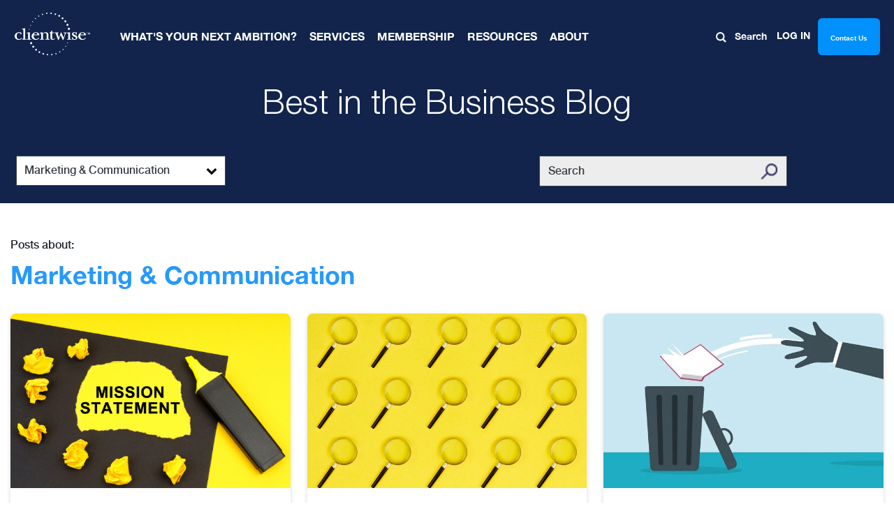

--- FILE ---
content_type: text/html; charset=UTF-8
request_url: https://www.clientwise.com/blog/topic/marketing-communication
body_size: 11870
content:
<!doctype html><html lang="en-us"><head>
    <meta charset="utf-8">
    <title>Best in the Business Blog | Marketing &amp; Communication</title>
    
    <link rel="shortcut icon" href="https://www.clientwise.com/hs-fs/favicon.ico">
    
    <meta name="description" content="Marketing &amp; Communication | The Best in the Business Blog connects you to the insights and thoughts from the leaders in financial advisor coaching.">
    <link rel="stylesheet" href="https://cdnjs.cloudflare.com/ajax/libs/font-awesome/4.7.0/css/font-awesome.min.css">
    
    
    
    <link href="https://www.clientwise.com/hubfs/Dec2020/Coded_File/magnific-popup-effects.css" rel="stylesheet">
    <link href="https://www.clientwise.com/hubfs/Dec2020/Coded_File/slick.css" rel="stylesheet">
    <link href="https://www.clientwise.com/hubfs/Dec2020/Coded_File/slick-theme.css" rel="stylesheet">

    
    <meta name="viewport" content="width=device-width, initial-scale=1">

    
    <meta property="og:description" content="Marketing &amp; Communication | The Best in the Business Blog connects you to the insights and thoughts from the leaders in financial advisor coaching.">
    <meta property="og:title" content="Best in the Business Blog | Marketing &amp; Communication">
    <meta name="twitter:description" content="Marketing &amp; Communication | The Best in the Business Blog connects you to the insights and thoughts from the leaders in financial advisor coaching.">
    <meta name="twitter:title" content="Best in the Business Blog | Marketing &amp; Communication">

    

    
  <script id="hs-search-input__valid-content-types" type="application/json">
    [
      
        "SITE_PAGE",
      
        "LANDING_PAGE",
      
        "BLOG_POST",
      
        "LISTING_PAGE",
      
        "KNOWLEDGE_ARTICLE",
      
        "HS_CASE_STUDY"
      
    ]
  </script>

    <style>
a.cta_button{-moz-box-sizing:content-box !important;-webkit-box-sizing:content-box !important;box-sizing:content-box !important;vertical-align:middle}.hs-breadcrumb-menu{list-style-type:none;margin:0px 0px 0px 0px;padding:0px 0px 0px 0px}.hs-breadcrumb-menu-item{float:left;padding:10px 0px 10px 10px}.hs-breadcrumb-menu-divider:before{content:'›';padding-left:10px}.hs-featured-image-link{border:0}.hs-featured-image{float:right;margin:0 0 20px 20px;max-width:50%}@media (max-width: 568px){.hs-featured-image{float:none;margin:0;width:100%;max-width:100%}}.hs-screen-reader-text{clip:rect(1px, 1px, 1px, 1px);height:1px;overflow:hidden;position:absolute !important;width:1px}
</style>

<link rel="stylesheet" href="https://www.clientwise.com/hubfs/hub_generated/template_assets/1/38497185528/1763400567306/template_main.min.css">
<link rel="stylesheet" href="https://www.clientwise.com/hubfs/hub_generated/template_assets/1/39779467989/1763400573859/template_Page-Loader.min.css">
<link rel="stylesheet" href="https://www.clientwise.com/hubfs/hub_generated/template_assets/1/38899726553/1763400569211/template_clientwise-style-dec2020.min.css">
<link rel="stylesheet" href="https://www.clientwise.com/hubfs/hub_generated/template_assets/1/38497294158/1763400572028/template_theme-overrides.min.css">
<link rel="stylesheet" href="https://www.clientwise.com/hubfs/hub_generated/module_assets/1/38497263220/1743389729832/module_menu-section.min.css">
<link rel="stylesheet" href="https://www.clientwise.com/hubfs/hub_generated/module_assets/1/38598577495/1743389733459/module_Search_Input.min.css">
<link rel="stylesheet" href="https://www.clientwise.com/hubfs/hub_generated/module_assets/1/38735206190/1743389735843/module_Service_Mega_Menu.min.css">
<link rel="stylesheet" href="https://www.clientwise.com/hubfs/hub_generated/module_assets/1/38740258267/1743389737287/module_Membership_Mega_Menu.min.css">
<link rel="stylesheet" href="https://www.clientwise.com/hubfs/hub_generated/module_assets/1/38740698264/1743389738568/module_Resources_Mega_Menu.min.css">
<link rel="stylesheet" href="https://www.clientwise.com/hubfs/hub_generated/module_assets/1/38496605452/1743389726341/module_blog-tag-filter.min.css">
<link rel="stylesheet" href="https://7052064.fs1.hubspotusercontent-na1.net/hubfs/7052064/hub_generated/module_assets/1/-2712622/1768578365818/module_search_input.min.css">
<link rel="stylesheet" href="https://www.clientwise.com/hubfs/hub_generated/module_assets/1/183560859535/1743390099924/module_Footer_2024_copy.min.css">
<style>
</style>

    

    
<!--  Added by GoogleAnalytics integration -->
<script>
var _hsp = window._hsp = window._hsp || [];
_hsp.push(['addPrivacyConsentListener', function(consent) { if (consent.allowed || (consent.categories && consent.categories.analytics)) {
  (function(i,s,o,g,r,a,m){i['GoogleAnalyticsObject']=r;i[r]=i[r]||function(){
  (i[r].q=i[r].q||[]).push(arguments)},i[r].l=1*new Date();a=s.createElement(o),
  m=s.getElementsByTagName(o)[0];a.async=1;a.src=g;m.parentNode.insertBefore(a,m)
})(window,document,'script','//www.google-analytics.com/analytics.js','ga');
  ga('create','UA-42870838-1','auto');
  ga('send','pageview');
}}]);
</script>

<!-- /Added by GoogleAnalytics integration -->


<script type="text/javascript" src="https://www.detailsdata7.com/js/799079.js"></script> <noscript>&lt;img  alt="" src="https://www.detailsdata7.com/799079.png" style="display:none;"&gt;</noscript><script type="text/javascript">
_linkedin_partner_id = "529113";
window._linkedin_data_partner_ids = window._linkedin_data_partner_ids || [];
window._linkedin_data_partner_ids.push(_linkedin_partner_id);
</script><script type="text/javascript">
(function(){var s = document.getElementsByTagName("script")[0];
var b = document.createElement("script");
b.type = "text/javascript";b.async = true;
b.src = "https://snap.licdn.com/li.lms-analytics/insight.min.js";
s.parentNode.insertBefore(b, s);})();
</script>
<noscript>
&lt;img  height="1" width="1" style="display:none;" alt="" src="https://dc.ads.linkedin.com/collect/?pid=529113&amp;amp;fmt=gif"&gt;
</noscript>
<!-- Global site tag (gtag.js) - Google Analytics -->
<script async src="https://www.googletagmanager.com/gtag/js?id=UA-42870838-1"></script>
<script>
  window.dataLayer = window.dataLayer || [];
  function gtag(){dataLayer.push(arguments);}
  gtag('js', new Date());

  gtag('config', 'UA-42870838-1');
</script>
<!-- Anti-flicker snippet (recommended)  -->
<style>.async-hide { opacity: 0 !important} </style>
<style>
  
.header__inner__container {
    height: 10vh;
}  

.navigation-primary .menu-item a {
  font-family: HelveticaNeueBold,sans-serif;
  font-style: normal;
  font-weight: normal;
  text-decoration: none;
  color: #fff;
  text-transform: none;
  font-size: 16px;
  padding: 2px;
}

</style>
<script>(function(a,s,y,n,c,h,i,d,e){s.className+=' '+y;h.start=1*new Date;
h.end=i=function(){s.className=s.className.replace(RegExp(' ?'+y),'')};
(a[n]=a[n]||[]).hide=h;setTimeout(function(){i();h.end=null},c);h.timeout=c;
})(window,document.documentElement,'async-hide','dataLayer',4000,
{'OPT-M6G7N6F':true});</script>


<script async src="https://www.googleoptimize.com/optimize.js?id=OPT-M6G7N6F" onerror="dataLayer.hide.end &amp;&amp; dataLayer.hide.end()"></script>
<meta name="twitter:site" content="@ClientWise">
<link rel="next" href="https://www.clientwise.com/blog/topic/marketing-communication/page/2">
<meta property="og:url" content="https://www.clientwise.com/blog/topic/marketing-communication">
<meta property="og:type" content="blog">
<meta name="twitter:card" content="summary">
<link rel="alternate" type="application/rss+xml" href="https://www.clientwise.com/blog/rss.xml">
<meta name="twitter:domain" content="www.clientwise.com">
<script src="//platform.linkedin.com/in.js" type="text/javascript">
    lang: en_US
</script>

<meta http-equiv="content-language" content="en-us">






    
    
    
    <script src="https://www.clientwise.com/hubfs/Dec2020/Coded_File/jquery.magnific-popup.min.js" type="text/javascript"></script>
    <script src="https://cdnjs.cloudflare.com/ajax/libs/jquery.matchHeight/0.7.2/jquery.matchHeight.js"></script>
    <script>
      $(window).on("load",function(){
        window.FakeLoader.init( { auto_hide: true } );
      })
    </script>
  <meta name="generator" content="HubSpot"></head>
  <body>
    <div class="body-wrapper   hs-content-id-67364183108 hs-blog-listing hs-content-path-blog hs-content-name-the-clientwise-blog-listing-page hs-blog-name-best-in-the-business-blog hs-blog-id-831903301">
      <div id="fakeloader-overlay" class="visible incoming"><div class="loader-wrapper-outer"><div class="loader-wrapper-inner"><div class="loader"></div></div></div></div>
      
      <div data-global-resource-path="ClientWise_Theme_Dec_2020/templates/partials/header.html">
  
  <style>
    
    .header__inner__container {
      height: 10vh;
    }
    
    .navigation-primary .menu-item a {
      font-family: HelveticaNeueBold,sans-serif;
      font-style: normal;
      font-weight: normal;
      text-decoration: none;
      color: #fff;
      text-transform: none;
      font-size: 16px;
      padding: 2px;
    }

  </style>
  


<header class="header">
  <div class="header__inner__container">
    
    <div class="header__logo">
      <div id="hs_cos_wrapper_header_logo" class="hs_cos_wrapper hs_cos_wrapper_widget hs_cos_wrapper_type_module widget-type-logo" style="" data-hs-cos-general-type="widget" data-hs-cos-type="module">
  






















  
  <span id="hs_cos_wrapper_header_logo_hs_logo_widget" class="hs_cos_wrapper hs_cos_wrapper_widget hs_cos_wrapper_type_logo" style="" data-hs-cos-general-type="widget" data-hs-cos-type="logo"><a href="//www.clientwise.com" id="hs-link-header_logo_hs_logo_widget" style="border-width:0px;border:0px;"><img src="https://www.clientwise.com/hubfs/clientwise_white.svg" class="hs-image-widget " height="160" style="height: auto;width:160px;border-width:0px;border:0px;" width="160" alt="clientwise_white" title="clientwise_white"></a></span>
</div>
    </div>

    
    <div class="header__menu">
      <input type="checkbox" id="nav-toggle">
      <label class="header__navigation-toggle" for="nav-toggle">
        <span class="header__mobile-menu-open-icon">
          <svg version="1.0" xmlns="http://www.w3.org/2000/svg" viewbox="0 0 448 512" width="24" aria-labelledby="bars1" role="img"><title id="bars1">Open main menu</title><g id="bars1_layer"><path d="M16 132h416c8.837 0 16-7.163 16-16V76c0-8.837-7.163-16-16-16H16C7.163 60 0 67.163 0 76v40c0 8.837 7.163 16 16 16zm0 160h416c8.837 0 16-7.163 16-16v-40c0-8.837-7.163-16-16-16H16c-8.837 0-16 7.163-16 16v40c0 8.837 7.163 16 16 16zm0 160h416c8.837 0 16-7.163 16-16v-40c0-8.837-7.163-16-16-16H16c-8.837 0-16 7.163-16 16v40c0 8.837 7.163 16 16 16z" /></g></svg>
        </span>
        <span class="header__mobile-menu-close-icon">
          <svg version="1.0" xmlns="http://www.w3.org/2000/svg" viewbox="0 0 384 512" width="24" aria-labelledby="times2" role="img"><title id="times2">Close main menu</title><g id="times2_layer"><path d="M323.1 441l53.9-53.9c9.4-9.4 9.4-24.5 0-33.9L279.8 256l97.2-97.2c9.4-9.4 9.4-24.5 0-33.9L323.1 71c-9.4-9.4-24.5-9.4-33.9 0L192 168.2 94.8 71c-9.4-9.4-24.5-9.4-33.9 0L7 124.9c-9.4 9.4-9.4 24.5 0 33.9l97.2 97.2L7 353.2c-9.4 9.4-9.4 24.5 0 33.9L60.9 441c9.4 9.4 24.5 9.4 33.9 0l97.2-97.2 97.2 97.2c9.3 9.3 24.5 9.3 33.9 0z" /></g></svg>
        </span>
      </label>
      <div class="header__navigation">
        <div class="header__navigation__inner">
          <div id="hs_cos_wrapper_header_navigation_primary" class="hs_cos_wrapper hs_cos_wrapper_widget hs_cos_wrapper_type_module" style="" data-hs-cos-general-type="widget" data-hs-cos-type="module">





























<nav aria-label="Main menu" class="navigation-primary">
  
  
  <ul class="submenu level-1">
    
      

  <li class="no-submenu menu-item hs-skip-lang-url-rewrite">
    <a href="https://www.clientwise.com/whats-your-next-ambition" class="menu-link">What's Your Next Ambition?</a>
    
  </li>


    
      

  <li class="no-submenu menu-item hs-skip-lang-url-rewrite">
    <a href="https://www.clientwise.com/achieving-your-next-ambition-services" class="menu-link">Services</a>
    
  </li>


    
      

  <li class="no-submenu menu-item hs-skip-lang-url-rewrite">
    <a href="https://www.clientwise.com/community" class="menu-link">Membership</a>
    
  </li>


    
      

  <li class="no-submenu menu-item hs-skip-lang-url-rewrite">
    <a href="https://www.clientwise.com/resources" class="menu-link">Resources</a>
    
  </li>


    
      

  <li class="no-submenu menu-item hs-skip-lang-url-rewrite">
    <a href="https://www.clientwise.com/about" class="menu-link">About</a>
    
  </li>


    
  </ul>

</nav></div>
        </div>
        <div class="h-right-section">
          <div class="header__search mobile-hide">
            <div class="search-icon">
              <a href="javascript:void(0);"><img src="https://www.clientwise.com/hubfs/ClientWise_Theme_Files/Images/search-icon.png" alt="Search_Icon"> Search</a>
              <div class="search-block">
                <div class="header__container">
                  <div id="hs_cos_wrapper_module_16076000630135" class="hs_cos_wrapper hs_cos_wrapper_widget hs_cos_wrapper_type_module" style="" data-hs-cos-general-type="widget" data-hs-cos-type="module">

<div class="hs-search-field"> 
    <div class="hs-search-field__bar"> 
      <form action="/hs-search-results">
        
        <input type="text" class="hs-search-field__input" name="term" autocomplete="off" aria-label="Search" placeholder="Search">
        
        
          <input type="hidden" name="type" value="SITE_PAGE">
        
        
          <input type="hidden" name="type" value="LANDING_PAGE">
        
        
          <input type="hidden" name="type" value="BLOG_POST">
          <input type="hidden" name="type" value="LISTING_PAGE">
        
        
          <input type="hidden" name="type" value="KNOWLEDGE_ARTICLE">
        

        
      </form>
    </div>
    <ul class="hs-search-field__suggestions"></ul>
</div></div>
                </div>
              </div>
            </div>
          </div>
          <div class="header__navigation__right">
            <span style="font-family: Helvetica, Arial, sans-serif;"><a href="https://exchange.clientwise.com/home" rel="noopener">LOG IN</a>&nbsp;<!--HubSpot Call-to-Action Code --><span class="hs-cta-wrapper" id="hs-cta-wrapper-5e58f6f4-06e7-4be3-ace7-7c77721d4707"><span class="hs-cta-node hs-cta-5e58f6f4-06e7-4be3-ace7-7c77721d4707" id="hs-cta-5e58f6f4-06e7-4be3-ace7-7c77721d4707"><!--[if lte IE 8]><div id="hs-cta-ie-element"></div><![endif]--><a href="https://cta-redirect.hubspot.com/cta/redirect/35590/5e58f6f4-06e7-4be3-ace7-7c77721d4707"><img class="hs-cta-img" id="hs-cta-img-5e58f6f4-06e7-4be3-ace7-7c77721d4707" style="border-width:0px;" src="https://no-cache.hubspot.com/cta/default/35590/5e58f6f4-06e7-4be3-ace7-7c77721d4707.png" alt="Contact Us"></a></span><script charset="utf-8" src="/hs/cta/cta/current.js"></script><script type="text/javascript"> hbspt.cta._relativeUrls=true;hbspt.cta.load(35590, '5e58f6f4-06e7-4be3-ace7-7c77721d4707', {"useNewLoader":"true","region":"na1"}); </script></span><!-- end HubSpot Call-to-Action Code --></span>
          </div>
        </div>
      </div>
    </div>

  </div>
</header>

<div class="mega-menu-listing" '>
    <div id="hs_cos_wrapper_module_160793666535112" class="hs_cos_wrapper hs_cos_wrapper_widget hs_cos_wrapper_type_module" style="" data-hs-cos-general-type="widget" data-hs-cos-type="module"><div class="ambition-mega-menu mega-menu dnd-section">
  <div class="row-fluid">
    <div class="span2 mega-menu-left">
       <h3>What's Your Next Ambition?</h3>
    </div>
    <div class="span10 mega-menu-right">
      <div class="row-fluid">
        <div class="span4">
          <ul>
<li><a href="//www.clientwise.com/whats-your-next-ambition/grow-with-intention" rel="noopener">Grow with Intention</a></li>
<li><a href="//www.clientwise.com/whats-your-next-ambition/control-capacity-and-productivity" rel="noopener">Control Capacity &amp;&nbsp;Productivity</a></li>
<li><a href="//www.clientwise.com/whats-your-next-ambition/plan-more-strategically" rel="noopener">Plan More Strategically</a></li>
</ul>
        </div>
        <div class="span4">
          <ul>
<li><a href="//www.clientwise.com/whats-your-next-ambition/develop-next-generation-leadership" rel="noopener">Develop Next Generation Leadership</a></li>
<li><a href="//www.clientwise.com/whats-your-next-ambition/lead-more-effectively" rel="noopener">Lead More Effectively</a></li>
<li><a href="//www.clientwise.com/whats-your-next-ambition/expand-team-development" rel="noopener">Expand Team Development</a></li>
<li><a href="//www.clientwise.com/whats-your-next-ambition/maximize-enterprise-value" rel="noopener">Maximize Enterprise Value</a></li>
</ul>
        </div>
        <div class="span4">
          <ul>
<li><a href="//www.clientwise.com/whats-your-next-ambition/build-an-enduring-firm" rel="noopener">Build an Enduring Firm</a></li>
<li><a href="//www.clientwise.com/whats-your-next-ambition/merge-or-acquire" rel="noopener">Merge or Acquire</a></li>
<li><a href="//www.clientwise.com/whats-your-next-ambition/succeed-in-succession-planning" rel="noopener">Succeed in Succession Planning</a></li>
</ul>
        </div>
      </div>
    </div>
  </div>
</div></div>
    <div id="hs_cos_wrapper_module_160794242759323" class="hs_cos_wrapper hs_cos_wrapper_widget hs_cos_wrapper_type_module" style="" data-hs-cos-general-type="widget" data-hs-cos-type="module"><div class="services-mega-menu mega-menu dnd-section">
  <div class="row-fluid">
    <div class="span2 mega-menu-left">
       <h3>Achieving Your Next Ambition</h3>
    </div>
    <div class="span10 mega-menu-right">
      <div class="row-fluid">
        <div class="span4">
          <ul>
<li><a href="//www.clientwise.com/achieving-your-next-ambition/coaching" rel="noopener">Coaching</a><a href="https://www.clientwise.com/achieving-your-next-ambition/consulting" rel="noopener"></a><a href="//www.clientwise.com/achieving-your-next-ambition/certified-financial-services-coach-training-program" rel="noopener"></a></li>
<li><a href="//www.clientwise.com/achieving-your-next-ambition/business-builders-academy" rel="noopener">Business Builders Academy™</a></li>
</ul>
        </div>
        <div class="span4">
          <ul>
<li><a href="https://www.clientwise.com/valuations" rel="noopener">Business Valuations</a></li>
<li><a href="//www.clientwise.com/achieving-your-next-ambition/signature-programs" rel="noopener">Signature Programs</a></li>
<li><a href="//www.clientwise.com/achieving-your-next-ambition/interactive-learning" rel="noopener">Interactive Learning</a></li>
</ul>
        </div>
        <div class="span4">
          
        </div>
      </div>
    </div>
  </div>
</div></div>
    <div id="hs_cos_wrapper_module_160794823735537" class="hs_cos_wrapper hs_cos_wrapper_widget hs_cos_wrapper_type_module" style="" data-hs-cos-general-type="widget" data-hs-cos-type="module"><div class="membership-mega-menu mega-menu dnd-section">
  <div class="row-fluid">
    <div class="span2 mega-menu-left">
       <h3>Community</h3>
    </div>
    <div class="span10 mega-menu-right">
      <div class="row-fluid">
        <div class="span4">
          <ul>
<li><a href="https://www.clientwise.com/community/faqs" rel="noopener">FAQs</a></li>
</ul>
<p>&nbsp;</p>
<p>&nbsp;</p>
<p><strong><a href="https://exchange.clientwise.com/home" rel="noopener" target="_blank">Claim Your Complimentary Account to The ClientWise eXchange™ Community &gt;</a></strong></p>
        </div>
        <div class="span4">
          
        </div>
        <div class="span4">
          
        </div>
      </div>
    </div>
  </div>
</div></div>
    <div id="hs_cos_wrapper_module_160794951111650" class="hs_cos_wrapper hs_cos_wrapper_widget hs_cos_wrapper_type_module" style="" data-hs-cos-general-type="widget" data-hs-cos-type="module"><div class="resources-mega-menu mega-menu dnd-section">
  <div class="row-fluid">
    <div class="span2 mega-menu-left">
       <h3>Resources</h3> 
    </div>
    <div class="span10 mega-menu-right">
      <div class="row-fluid">
        <div class="span4">
          <a href="//www-clientwise-com.sandbox.hs-sites.com/resources/curated-content" rel="noopener"><span></span></a>
<ul>
<li><a href="https://www.clientwise.com/blog" rel="noopener">Best in the Business Blog</a></li>
<li><a href="https://youvebeenframed.clientwise.com/thebook" rel="noopener" target="_blank">You’ve Been Framed™</a></li>
<li><span style="color: #ffffff;"><a href="//www.clientwise.com/resources/curated-content" rel="noopener" style="color: #ffffff;">Curated Content</a></span><br><span style="color: #ffffff;"></span></li>
<li>&nbsp;</li>
</ul>
        </div>
        <div class="span4">
          <ul>
<li><a href="https://www.clientwise.com/podcasts" rel="noopener">Podcasts</a></li>
</ul>
<a href="//www-clientwise-com.sandbox.hs-sites.com/resources/curated-content" rel="noopener"><span></span></a>
        </div>
        <div class="span4">
          
        </div>
      </div>
    </div>
  </div>
</div></div>
    <div id="hs_cos_wrapper_module_160795091353456" class="hs_cos_wrapper hs_cos_wrapper_widget hs_cos_wrapper_type_module" style="" data-hs-cos-general-type="widget" data-hs-cos-type="module"><div class="about-mega-menu mega-menu dnd-section">
  <div class="row-fluid">
    <div class="span2 mega-menu-left">
       <h3>About ClientWise</h3> 
    </div>
    <div class="span10 mega-menu-right">
      <div class="row-fluid">
        <div class="span4">
          <ul>
<li><a href="//www.clientwise.com/about/international-coaching-federation" rel="noopener">International Coaching Federation</a></li>
<li><a href="//www.clientwise.com/about/the-clientwise-coaching-difference" rel="noopener">The ClientWise Coaching Difference</a></li>
<li><a href="//www.clientwise.com/about/corporate-partnerships" rel="noopener">Corporate Partnerships</a></li>
<li><a href="https://www.clientwise.com/testimonial-page-2024" rel="noopener">What our clients say about us</a></li>
</ul>
        </div>
        <div class="span4">
          <ul>
<li><a href="https://www.clientwise.com/privacy" rel="noopener">Privacy Policy</a></li>
<li><a href="https://www.clientwise.com/website-terms-of-use" rel="noopener">Website Terms of Use</a></li>
<li><a href="https://www.clientwise.com/fulfilment" rel="noopener">Fulfilment Policy</a></li>
</ul>
        </div>
        <div class="span4">
          <ul>
<li><a href="https://www.clientwise.com/about/the-clientwise-team">The ClientWise Team</a></li>
<li><a href="https://www.clientwise.com/careers" rel="noopener">Careers</a></li>
</ul>
        </div>
      </div>
    </div>
  </div>
</div></div>
</div></div>
      

      
<main class="body-container-wrapper">
  <div class="body-container body-container--blog-index">

  
  <section class="blog-index">

    
    <div class="blog-header">

      <div class="content-wrapper">

      
      <h1 class="blog-header__title">Best in the Business Blog</h1>
      

      
      <div class="blog-header__navigation">
        <div class="blog-header__tag-filter">
          <div id="hs_cos_wrapper_blog_tag_filter" class="hs_cos_wrapper hs_cos_wrapper_widget hs_cos_wrapper_type_module" style="" data-hs-cos-general-type="widget" data-hs-cos-type="module">


<div class="blog-tag-filter">
  <select class="blog-tag-filter__drop-down">
    <option value="https://www.clientwise.com/blog">Select Category</option>
  
    <option value="https://www.clientwise.com/blog/topic/business-development">Business Development</option>
  
    <option value="https://www.clientwise.com/blog/topic/team-development">Team Development</option>
  
    <option value="https://www.clientwise.com/blog/topic/operations">Operations</option>
  
    <option value="https://www.clientwise.com/blog/topic/leadership">Leadership</option>
  
    <option selected value="https://www.clientwise.com/blog/topic/marketing-communication">Marketing &amp; Communication</option>
  
    <option value="https://www.clientwise.com/blog/topic/client-acquisition">Client Acquisition</option>
  
    <option value="https://www.clientwise.com/blog/topic/business-planning">Business Planning</option>
  
    <option value="https://www.clientwise.com/blog/topic/client-engagement">Client Engagement</option>
  
    <option value="https://www.clientwise.com/blog/topic/coaching">Coaching</option>
  
    <option value="https://www.clientwise.com/blog/topic/most-recent">Most Recent</option>
  
    <option value="https://www.clientwise.com/blog/topic/succession-planning">Succession Planning</option>
  
    <option value="https://www.clientwise.com/blog/topic/holiday">Holiday</option>
  
    <option value="https://www.clientwise.com/blog/topic/ma">M&amp;A</option>
  
    <option value="https://www.clientwise.com/blog/topic/most-popular">Most Popular</option>
  
  </select>
</div></div>
        </div>
        <div class="blog-header__search">
          <div id="hs_cos_wrapper_blog_search" class="hs_cos_wrapper hs_cos_wrapper_widget hs_cos_wrapper_type_module" style="" data-hs-cos-general-type="widget" data-hs-cos-type="module">




  








<div class="hs-search-field">

    <div class="hs-search-field__bar">
      <form data-hs-do-not-collect="true" action="/hs-search-results">
        
        <input type="text" class="hs-search-field__input" name="term" autocomplete="off" aria-label="Search" placeholder="Search">

        
          
        
          
        
          
            <input type="hidden" name="type" value="BLOG_POST">
          
        
          
        
          
        
          
        

        
      </form>
    </div>
    <ul class="hs-search-field__suggestions"></ul>
</div></div>
        </div>
      </div>
      

      </div>

    </div>
    

    <div class="content-wrapper">
      
        <div class="blog-subheader">
          
          
            <p>Posts about:</p>
            <h2>Marketing &amp; Communication</h2>
          
        </div>
      

      
      <div class="blog-grid-wrapper">
      
        <div class="blog-grid-item">
          
            <div class="blog-grid-item-img"><a href="https://www.clientwise.com/blog/making-your-mission-statement-mean-something-powerful" class="blog-grid-item-link">
                
                    <img class="" src="https://www.clientwise.com/hubfs/iStock-1355775629.jpg" alt="">
                
          </a>  </div>
          
           
            <div class="blog-grid-item-content">
              <!--<div class="blog-grid-item-date">January 2, 2025</div>-->
              <div class="blog-grid-item-category">
                <a class="blog-grid-item-tag" href="https://www.clientwise.com/blog/topic/leadership">Leadership</a><a class="blog-grid-item-tag" href="https://www.clientwise.com/blog/topic/marketing-communication">Marketing &amp; Communication</a><a class="blog-grid-item-tag" href="https://www.clientwise.com/blog/topic/most-recent">Most Recent</a>
              </div>
              <h2 class="blog-grid-item-title"><a href="https://www.clientwise.com/blog/making-your-mission-statement-mean-something-powerful">Making Your Mission Statement Mean Something Powerful</a></h2>
              Most business leaders fall into one of two camps. They either have a long-winded, flowery-language, say-nothing Mission Statement, or they don’t have one at all. Some...
              
            </div>
         
        </div>
      
        <div class="blog-grid-item">
          
            <div class="blog-grid-item-img"><a href="https://www.clientwise.com/blog/schwabs-2024-ria-benchmarking-study" class="blog-grid-item-link">
                
                    <img class="" src="https://www.clientwise.com/hubfs/iStock-1127944734.jpg" alt="">
                
          </a>  </div>
          
           
            <div class="blog-grid-item-content">
              <!--<div class="blog-grid-item-date">October 4, 2024</div>-->
              <div class="blog-grid-item-category">
                <a class="blog-grid-item-tag" href="https://www.clientwise.com/blog/topic/business-development">Business Development</a><a class="blog-grid-item-tag" href="https://www.clientwise.com/blog/topic/marketing-communication">Marketing &amp; Communication</a>
              </div>
              <h2 class="blog-grid-item-title"><a href="https://www.clientwise.com/blog/schwabs-2024-ria-benchmarking-study">Schwab’s 2024 RIA Benchmarking Study: Top Highlights, Insights, and Opportunities</a></h2>
              What separates ‘Top Performing’ advisory firms from everyone else? Is it their size and scale that affords them the ability to deliver more specialized services and...
              
            </div>
         
        </div>
      
        <div class="blog-grid-item">
          
            <div class="blog-grid-item-img"><a href="https://www.clientwise.com/blog/ditch-the-pitch-8-capability-deck-components-and-how-to-bring-them-together" class="blog-grid-item-link">
                
                    <img class="" src="https://www.clientwise.com/hubfs/iStock-1227510667.1.jpg" alt="">
                
          </a>  </div>
          
           
            <div class="blog-grid-item-content">
              <!--<div class="blog-grid-item-date">August 30, 2024</div>-->
              <div class="blog-grid-item-category">
                <a class="blog-grid-item-tag" href="https://www.clientwise.com/blog/topic/marketing-communication">Marketing &amp; Communication</a>
              </div>
              <h2 class="blog-grid-item-title"><a href="https://www.clientwise.com/blog/ditch-the-pitch-8-capability-deck-components-and-how-to-bring-them-together">Ditch the Pitch: 8 Capability Deck Components and How to Bring Them Together</a></h2>
              Today, with digital communication in full swing, nearly all prospective clients are a lot more ‘savvy’ than has always been the case. In fact, instead of a canned sales...
              
            </div>
         
        </div>
      
        <div class="blog-grid-item">
          
            <div class="blog-grid-item-img"><a href="https://www.clientwise.com/blog/the-multi-tactic-marketing-approach" class="blog-grid-item-link">
                
                    <img class="" src="https://www.clientwise.com/hubfs/iStock-515706773.jpg" alt="">
                
          </a>  </div>
          
           
            <div class="blog-grid-item-content">
              <!--<div class="blog-grid-item-date">August 16, 2024</div>-->
              <div class="blog-grid-item-category">
                <a class="blog-grid-item-tag" href="https://www.clientwise.com/blog/topic/marketing-communication">Marketing &amp; Communication</a>
              </div>
              <h2 class="blog-grid-item-title"><a href="https://www.clientwise.com/blog/the-multi-tactic-marketing-approach">The Multi-Tactic Marketing Approach: Creating a game plan for high-growth firms</a></h2>
              While some advisors are content with maintaining a 'lifestyle practice' that allows them to generate enough income to support their lifestyle without feeling pressured...
              
            </div>
         
        </div>
      
        <div class="blog-grid-item">
          
            <div class="blog-grid-item-img"><a href="https://www.clientwise.com/blog/unleashing-organic-growth" class="blog-grid-item-link">
                
                    <img class="" src="https://www.clientwise.com/hubfs/iStock-1589852378.jpg" alt="">
                
          </a>  </div>
          
           
            <div class="blog-grid-item-content">
              <!--<div class="blog-grid-item-date">July 26, 2024</div>-->
              <div class="blog-grid-item-category">
                <a class="blog-grid-item-tag" href="https://www.clientwise.com/blog/topic/marketing-communication">Marketing &amp; Communication</a>
              </div>
              <h2 class="blog-grid-item-title"><a href="https://www.clientwise.com/blog/unleashing-organic-growth">Unleashing Organic Growth: The Essential Truths Every Financial Advisory Firm Must Embrace</a></h2>
              Kevin O’Leary (aka ‘Mr. Wonderful’) is one of my favorites on Shark Tank. I don’t always agree with his delivery, but he never fails to ask tough questions that a good...
              
            </div>
         
        </div>
      
        <div class="blog-grid-item">
          
            <div class="blog-grid-item-img"><a href="https://www.clientwise.com/blog/5-steps-for-prospecting-small-business-owners" class="blog-grid-item-link">
                
                    <img class="" src="https://www.clientwise.com/hubfs/iStock-1194120368.1.jpg" alt="" "">
                
          </a>  </div>
          
           
            <div class="blog-grid-item-content">
              <!--<div class="blog-grid-item-date">June 21, 2024</div>-->
              <div class="blog-grid-item-category">
                <a class="blog-grid-item-tag" href="https://www.clientwise.com/blog/topic/client-acquisition">Client Acquisition</a><a class="blog-grid-item-tag" href="https://www.clientwise.com/blog/topic/marketing-communication">Marketing &amp; Communication</a>
              </div>
              <h2 class="blog-grid-item-title"><a href="https://www.clientwise.com/blog/5-steps-for-prospecting-small-business-owners">5 Steps for Prospecting Small Business Owners: Navigating the next decade of money-in-motion</a></h2>
              Finding new clients. It’s perhaps the single greatest challenge faced by younger next-generation advisors. Traditional cold-calling methods of building a client roster...
              
            </div>
         
        </div>
      
        <div class="blog-grid-item">
          
            <div class="blog-grid-item-img"><a href="https://www.clientwise.com/blog/8-steps-to-harnessing-organic-growth" class="blog-grid-item-link">
                
                    <img class="" src="https://www.clientwise.com/hubfs/money-wave.jpg_s=1024x1024%26w=is%26k=20%26c=Q3wLrVFZA15gla1lNtbx2vqIGwp0xbTjv9afBpWn1g4=.jpg" alt="" "">
                
          </a>  </div>
          
           
            <div class="blog-grid-item-content">
              <!--<div class="blog-grid-item-date">April 12, 2024</div>-->
              <div class="blog-grid-item-category">
                <a class="blog-grid-item-tag" href="https://www.clientwise.com/blog/topic/business-planning">Business Planning</a><a class="blog-grid-item-tag" href="https://www.clientwise.com/blog/topic/marketing-communication">Marketing &amp; Communication</a>
              </div>
              <h2 class="blog-grid-item-title"><a href="https://www.clientwise.com/blog/8-steps-to-harnessing-organic-growth">8 Steps to Harnessing Organic Growth- Prepare Your RIA for a Tsunami of Wealth Transfer</a></h2>
              Earlier this week, I attended the Tiburon CEO Summit and had the opportunity to connect with a sophisticated group of wealth management CEOs—where the best come together...
              
            </div>
         
        </div>
      
        <div class="blog-grid-item">
          
            <div class="blog-grid-item-img"><a href="https://www.clientwise.com/blog/9-creative-ways-for-financial-advisors-to-acquire-clients" class="blog-grid-item-link">
                
                    <img class="" src="https://www.clientwise.com/hubfs/iStock-519079370.jpg" alt="desk and books">
                
          </a>  </div>
          
           
            <div class="blog-grid-item-content">
              <!--<div class="blog-grid-item-date">November 2, 2022</div>-->
              <div class="blog-grid-item-category">
                <a class="blog-grid-item-tag" href="https://www.clientwise.com/blog/topic/client-acquisition">Client Acquisition</a><a class="blog-grid-item-tag" href="https://www.clientwise.com/blog/topic/marketing-communication">Marketing &amp; Communication</a><a class="blog-grid-item-tag" href="https://www.clientwise.com/blog/topic/most-popular">Most Popular</a>
              </div>
              <h2 class="blog-grid-item-title"><a href="https://www.clientwise.com/blog/9-creative-ways-for-financial-advisors-to-acquire-clients">9 Creative Ways for Financial Advisors to Acquire Clients</a></h2>
              Identifying high-impact clients. Helping them clearly understand the value you deliver. Building the necessary levels of trust to establish lasting relationships. And...
              
            </div>
         
        </div>
      
        <div class="blog-grid-item">
          
            <div class="blog-grid-item-img"><a href="https://www.clientwise.com/blog/8-ways-to-better-frame-your-firm" class="blog-grid-item-link">
                
                    <img class="" src="https://www.clientwise.com/hubfs/business_frame-2.png" alt="">
                
          </a>  </div>
          
           
            <div class="blog-grid-item-content">
              <!--<div class="blog-grid-item-date">March 18, 2022</div>-->
              <div class="blog-grid-item-category">
                <a class="blog-grid-item-tag" href="https://www.clientwise.com/blog/topic/business-development">Business Development</a><a class="blog-grid-item-tag" href="https://www.clientwise.com/blog/topic/marketing-communication">Marketing &amp; Communication</a>
              </div>
              <h2 class="blog-grid-item-title"><a href="https://www.clientwise.com/blog/8-ways-to-better-frame-your-firm">8 Ways to Better Frame Your Firm</a></h2>
              Odds are you’ve created hundreds of pitch books over the course of your advisory career—PowerPoint presentations with your company brand, bulleted facts and figures,...
              
            </div>
         
        </div>
      
        <div class="blog-grid-item">
          
            <div class="blog-grid-item-img"><a href="https://www.clientwise.com/blog/micro-segmentation" class="blog-grid-item-link">
                
                    <img class="" src="https://www.clientwise.com/hubfs/iStock-469202236.jpg" alt="">
                
          </a>  </div>
          
           
            <div class="blog-grid-item-content">
              <!--<div class="blog-grid-item-date">October 8, 2020</div>-->
              <div class="blog-grid-item-category">
                <a class="blog-grid-item-tag" href="https://www.clientwise.com/blog/topic/client-engagement">Client Engagement</a><a class="blog-grid-item-tag" href="https://www.clientwise.com/blog/topic/leadership">Leadership</a><a class="blog-grid-item-tag" href="https://www.clientwise.com/blog/topic/marketing-communication">Marketing &amp; Communication</a>
              </div>
              <h2 class="blog-grid-item-title"><a href="https://www.clientwise.com/blog/micro-segmentation">Micro-Segmentation</a></h2>
              An opportunity to test and learn new acquisition strategies Lately, whenever I talk to one of our clients, I make it a point to ask them what their year-to-date new...
              
            </div>
         
        </div>
      
        <div class="blog-grid-item">
          
            <div class="blog-grid-item-img"><a href="https://www.clientwise.com/blog/zoom-your-way-to-loyal-client-advocates" class="blog-grid-item-link">
                
                    <img class="" src="https://www.clientwise.com/hubfs/iStock-1250068481.jpg" alt="">
                
          </a>  </div>
          
           
            <div class="blog-grid-item-content">
              <!--<div class="blog-grid-item-date">September 23, 2020</div>-->
              <div class="blog-grid-item-category">
                <a class="blog-grid-item-tag" href="https://www.clientwise.com/blog/topic/client-acquisition">Client Acquisition</a><a class="blog-grid-item-tag" href="https://www.clientwise.com/blog/topic/client-engagement">Client Engagement</a><a class="blog-grid-item-tag" href="https://www.clientwise.com/blog/topic/leadership">Leadership</a><a class="blog-grid-item-tag" href="https://www.clientwise.com/blog/topic/marketing-communication">Marketing &amp; Communication</a>
              </div>
              <h2 class="blog-grid-item-title"><a href="https://www.clientwise.com/blog/zoom-your-way-to-loyal-client-advocates">Zoom Your Way to Loyal Client Advocates</a></h2>
              Sit down at a lunch table during any advisor conference, and I can pretty much guarantee you that sooner than later, the topic of conversation will gravitate to client...
              
            </div>
         
        </div>
      
        <div class="blog-grid-item">
          
            <div class="blog-grid-item-img"><a href="https://www.clientwise.com/blog/why-arent-you-board" class="blog-grid-item-link">
                
                    <img class="" src="https://www.clientwise.com/hubfs/iStock-1250106114.jpg" alt="">
                
          </a>  </div>
          
           
            <div class="blog-grid-item-content">
              <!--<div class="blog-grid-item-date">September 10, 2020</div>-->
              <div class="blog-grid-item-category">
                <a class="blog-grid-item-tag" href="https://www.clientwise.com/blog/topic/team-development">Team Development</a><a class="blog-grid-item-tag" href="https://www.clientwise.com/blog/topic/leadership">Leadership</a><a class="blog-grid-item-tag" href="https://www.clientwise.com/blog/topic/marketing-communication">Marketing &amp; Communication</a>
              </div>
              <h2 class="blog-grid-item-title"><a href="https://www.clientwise.com/blog/why-arent-you-board">Why Aren’t You "Board"?</a></h2>
              Late last year, I led a working session of sixteen advisory clients – all but one of them managed in excess of $1B in assets (with at least two firms north of $2B in...
              
            </div>
         
        </div>
      
        <div class="blog-grid-item">
          
            <div class="blog-grid-item-img"><a href="https://www.clientwise.com/blog/are-socially-distanced-bbqs-a-thing" class="blog-grid-item-link">
                
                    <img class="" src="https://www.clientwise.com/hubfs/iStock-1160602947.jpg" alt="">
                
          </a>  </div>
          
           
            <div class="blog-grid-item-content">
              <!--<div class="blog-grid-item-date">September 4, 2020</div>-->
              <div class="blog-grid-item-category">
                <a class="blog-grid-item-tag" href="https://www.clientwise.com/blog/topic/team-development">Team Development</a><a class="blog-grid-item-tag" href="https://www.clientwise.com/blog/topic/leadership">Leadership</a><a class="blog-grid-item-tag" href="https://www.clientwise.com/blog/topic/marketing-communication">Marketing &amp; Communication</a>
              </div>
              <h2 class="blog-grid-item-title"><a href="https://www.clientwise.com/blog/are-socially-distanced-bbqs-a-thing">Are Socially Distanced BBQs a Thing?</a></h2>
              The very first Labor Day was celebrated in New York City on September 5, 1882. And on June 28, 1894, President Grover Cleveland signed a law making the first Monday in...
              
            </div>
         
        </div>
      
        <div class="blog-grid-item">
          
            <div class="blog-grid-item-img"><a href="https://www.clientwise.com/blog/opportunitys-knocking" class="blog-grid-item-link">
                
                    <img class="" src="https://www.clientwise.com/hubfs/iStock-899019972.jpg" alt="Opportunity's Knocking | ClientWise">
                
          </a>  </div>
          
           
            <div class="blog-grid-item-content">
              <!--<div class="blog-grid-item-date">August 25, 2020</div>-->
              <div class="blog-grid-item-category">
                <a class="blog-grid-item-tag" href="https://www.clientwise.com/blog/topic/team-development">Team Development</a><a class="blog-grid-item-tag" href="https://www.clientwise.com/blog/topic/leadership">Leadership</a><a class="blog-grid-item-tag" href="https://www.clientwise.com/blog/topic/marketing-communication">Marketing &amp; Communication</a>
              </div>
              <h2 class="blog-grid-item-title"><a href="https://www.clientwise.com/blog/opportunitys-knocking">Opportunity's Knocking</a></h2>
              New clients and new talent have never been more accessible Perhaps all this industry buzz and talk about entering “a new normal” is legitimate, and that the way you...
              
            </div>
         
        </div>
      
        <div class="blog-grid-item">
          
            <div class="blog-grid-item-img"><a href="https://www.clientwise.com/blog/rethinking-your-personal-productivity-tech-stack" class="blog-grid-item-link">
                
                    <img class="" src="https://www.clientwise.com/hubfs/iStock-1218519975.jpg" alt="">
                
          </a>  </div>
          
           
            <div class="blog-grid-item-content">
              <!--<div class="blog-grid-item-date">August 11, 2020</div>-->
              <div class="blog-grid-item-category">
                <a class="blog-grid-item-tag" href="https://www.clientwise.com/blog/topic/team-development">Team Development</a><a class="blog-grid-item-tag" href="https://www.clientwise.com/blog/topic/leadership">Leadership</a><a class="blog-grid-item-tag" href="https://www.clientwise.com/blog/topic/marketing-communication">Marketing &amp; Communication</a>
              </div>
              <h2 class="blog-grid-item-title"><a href="https://www.clientwise.com/blog/rethinking-your-personal-productivity-tech-stack">Rethinking Your Personal Productivity Tech Stack</a></h2>
              Moore’s Law states that every two years the number of transistors on a microchip will double while over the same period the cost of computers will halve. Rather than a...
              
            </div>
         
        </div>
      
      </div> 
      

      
      
        <div class="blog-pagination">
          
          
          

          <a class="blog-pagination__link blog-pagination__prev-link blog-pagination__prev-link--disabled">
            <svg version="1.0" xmlns="http://www.w3.org/2000/svg" viewbox="0 0 320 512" width="13" aria-hidden="true"><g id="chevron-left3_layer"><path d="M34.52 239.03L228.87 44.69c9.37-9.37 24.57-9.37 33.94 0l22.67 22.67c9.36 9.36 9.37 24.52.04 33.9L131.49 256l154.02 154.75c9.34 9.38 9.32 24.54-.04 33.9l-22.67 22.67c-9.37 9.37-24.57 9.37-33.94 0L34.52 272.97c-9.37-9.37-9.37-24.57 0-33.94z" /></g></svg>
          </a>
          
            
            
              <a class="blog-pagination__link blog-pagination__number-link blog-pagination__link--active" href="https://www.clientwise.com/blog">1</a>
            
          
            
            
              <a class="blog-pagination__link blog-pagination__number-link " href="https://www.clientwise.com/blog/topic/marketing-communication/page/2">2</a>
            
          
            
            
              <a class="blog-pagination__link blog-pagination__number-link " href="https://www.clientwise.com/blog/topic/marketing-communication/page/3">3</a>
            
          
            
            
              <a class="blog-pagination__link blog-pagination__number-link " href="https://www.clientwise.com/blog/topic/marketing-communication/page/4">4</a>
            
          
            
            
              <a class="blog-pagination__link blog-pagination__number-link " href="https://www.clientwise.com/blog/topic/marketing-communication/page/5">5</a>
            
          
          <a class="blog-pagination__link blog-pagination__next-link " href="https://www.clientwise.com/blog/topic/marketing-communication/page/2">
            <svg version="1.0" xmlns="http://www.w3.org/2000/svg" viewbox="0 0 320 512" width="13" aria-hidden="true"><g id="chevron-right4_layer"><path d="M285.476 272.971L91.132 467.314c-9.373 9.373-24.569 9.373-33.941 0l-22.667-22.667c-9.357-9.357-9.375-24.522-.04-33.901L188.505 256 34.484 101.255c-9.335-9.379-9.317-24.544.04-33.901l22.667-22.667c9.373-9.373 24.569-9.373 33.941 0L285.475 239.03c9.373 9.372 9.373 24.568.001 33.941z" /></g></svg>
          </a>
        </div>
      
      
    </div>

  </section>
  

  </div>
</main>


      
      <div data-global-resource-path="ClientWise_Theme_Dec_2020/templates/partials/footer-2024.html"><footer class="footer-2024">
  <div id="hs_cos_wrapper_footer2024" class="hs_cos_wrapper hs_cos_wrapper_widget hs_cos_wrapper_type_module" style="" data-hs-cos-general-type="widget" data-hs-cos-type="module"><div class="footer2024-module">
  <div class="footer2024-row1">
    <div class="footer__container">
      <div class="row-fluid">
        <div class="span3 footer24logocol">
          
            <div class="footer24logoimg">
              
              <span id="hs_cos_wrapper_footer2024_" class="hs_cos_wrapper hs_cos_wrapper_widget hs_cos_wrapper_type_logo" style="" data-hs-cos-general-type="widget" data-hs-cos-type="logo"><a href="//www.clientwise.com/" id="hs-link-footer2024_" style="border-width:0px;border:0px;"><img src="https://www.clientwise.com/hubfs/clientwise_white.svg" class="hs-image-widget " height="165" style="height: auto;width:165px;border-width:0px;border:0px;" width="165" alt="clientwise_white" title="clientwise_white" loading="lazy"></a></span>
            </div>
          
          
            <div class="footer24text"><h4>ClientWise Office</h4>
<p>5215 North O'Connor Blvd.<br>Suite 320<br>Irving, TX 75039</p>
<p>(800) 732-0876</p></div>
          

          <ul class="footersocial">
                        
              <li>
                
                
                <a href="https://www.linkedin.com/company/clientwise-llc/" target="_blank" rel="noopener"><img src="https://www.clientwise.com/hs-fs/hubfs/images/linkedin-white.png?width=18&amp;height=18&amp;name=linkedin-white.png" width="18" height="18" loading="lazy" alt="linkedin" srcset="https://www.clientwise.com/hs-fs/hubfs/images/linkedin-white.png?width=9&amp;height=9&amp;name=linkedin-white.png 9w, https://www.clientwise.com/hs-fs/hubfs/images/linkedin-white.png?width=18&amp;height=18&amp;name=linkedin-white.png 18w, https://www.clientwise.com/hs-fs/hubfs/images/linkedin-white.png?width=27&amp;height=27&amp;name=linkedin-white.png 27w, https://www.clientwise.com/hs-fs/hubfs/images/linkedin-white.png?width=36&amp;height=36&amp;name=linkedin-white.png 36w, https://www.clientwise.com/hs-fs/hubfs/images/linkedin-white.png?width=45&amp;height=45&amp;name=linkedin-white.png 45w, https://www.clientwise.com/hs-fs/hubfs/images/linkedin-white.png?width=54&amp;height=54&amp;name=linkedin-white.png 54w" sizes="(max-width: 18px) 100vw, 18px"></a>
              </li>
            
                        
              <li>
                
                
                <a href="https://twitter.com/i/flow/login?redirect_after_login=%2Fclientwise" target="_blank" rel="noopener"><img src="https://www.clientwise.com/hs-fs/hubfs/images/twitter-white.png?width=20&amp;height=18&amp;name=twitter-white.png" width="20" height="18" loading="lazy" alt="twitter" srcset="https://www.clientwise.com/hs-fs/hubfs/images/twitter-white.png?width=10&amp;height=9&amp;name=twitter-white.png 10w, https://www.clientwise.com/hs-fs/hubfs/images/twitter-white.png?width=20&amp;height=18&amp;name=twitter-white.png 20w, https://www.clientwise.com/hs-fs/hubfs/images/twitter-white.png?width=30&amp;height=27&amp;name=twitter-white.png 30w, https://www.clientwise.com/hs-fs/hubfs/images/twitter-white.png?width=40&amp;height=36&amp;name=twitter-white.png 40w, https://www.clientwise.com/hs-fs/hubfs/images/twitter-white.png?width=50&amp;height=45&amp;name=twitter-white.png 50w, https://www.clientwise.com/hs-fs/hubfs/images/twitter-white.png?width=60&amp;height=54&amp;name=twitter-white.png 60w" sizes="(max-width: 20px) 100vw, 20px"></a>
              </li>
            
                        
              <li>
                
                
                <a href="https://www.facebook.com/ClientWise/" target="_blank" rel="noopener"><img src="https://www.clientwise.com/hs-fs/hubfs/images/facebook-white.png?width=10&amp;height=18&amp;name=facebook-white.png" width="10" height="18" loading="lazy" alt="facebook" srcset="https://www.clientwise.com/hs-fs/hubfs/images/facebook-white.png?width=5&amp;height=9&amp;name=facebook-white.png 5w, https://www.clientwise.com/hs-fs/hubfs/images/facebook-white.png?width=10&amp;height=18&amp;name=facebook-white.png 10w, https://www.clientwise.com/hs-fs/hubfs/images/facebook-white.png?width=15&amp;height=27&amp;name=facebook-white.png 15w, https://www.clientwise.com/hs-fs/hubfs/images/facebook-white.png?width=20&amp;height=36&amp;name=facebook-white.png 20w, https://www.clientwise.com/hs-fs/hubfs/images/facebook-white.png?width=25&amp;height=45&amp;name=facebook-white.png 25w, https://www.clientwise.com/hs-fs/hubfs/images/facebook-white.png?width=30&amp;height=54&amp;name=facebook-white.png 30w" sizes="(max-width: 10px) 100vw, 10px"></a>
              </li>
            
                        
              <li>
                
                
                <a href="https://www.instagram.com/clientwisecoach/" target="_blank" rel="noopener"><img src="https://www.clientwise.com/hs-fs/hubfs/images/instagram-white.png?width=18&amp;height=18&amp;name=instagram-white.png" width="18" height="18" loading="lazy" alt="instagram" srcset="https://www.clientwise.com/hs-fs/hubfs/images/instagram-white.png?width=9&amp;height=9&amp;name=instagram-white.png 9w, https://www.clientwise.com/hs-fs/hubfs/images/instagram-white.png?width=18&amp;height=18&amp;name=instagram-white.png 18w, https://www.clientwise.com/hs-fs/hubfs/images/instagram-white.png?width=27&amp;height=27&amp;name=instagram-white.png 27w, https://www.clientwise.com/hs-fs/hubfs/images/instagram-white.png?width=36&amp;height=36&amp;name=instagram-white.png 36w, https://www.clientwise.com/hs-fs/hubfs/images/instagram-white.png?width=45&amp;height=45&amp;name=instagram-white.png 45w, https://www.clientwise.com/hs-fs/hubfs/images/instagram-white.png?width=54&amp;height=54&amp;name=instagram-white.png 54w" sizes="(max-width: 18px) 100vw, 18px"></a>
              </li>
            
                        
              <li>
                
                
                <a href="https://exchange.clientwise.com/" target="_blank" rel="noopener"><img src="https://www.clientwise.com/hs-fs/hubfs/images/exchange-white.png?width=18&amp;height=22&amp;name=exchange-white.png" width="18" height="22" loading="lazy" alt="exchange" srcset="https://www.clientwise.com/hs-fs/hubfs/images/exchange-white.png?width=9&amp;height=11&amp;name=exchange-white.png 9w, https://www.clientwise.com/hs-fs/hubfs/images/exchange-white.png?width=18&amp;height=22&amp;name=exchange-white.png 18w, https://www.clientwise.com/hs-fs/hubfs/images/exchange-white.png?width=27&amp;height=33&amp;name=exchange-white.png 27w, https://www.clientwise.com/hs-fs/hubfs/images/exchange-white.png?width=36&amp;height=44&amp;name=exchange-white.png 36w, https://www.clientwise.com/hs-fs/hubfs/images/exchange-white.png?width=45&amp;height=55&amp;name=exchange-white.png 45w, https://www.clientwise.com/hs-fs/hubfs/images/exchange-white.png?width=54&amp;height=66&amp;name=exchange-white.png 54w" sizes="(max-width: 18px) 100vw, 18px"></a>
              </li>
            
          </ul>
       
          
            
            
            <a class="button button--secondary" href="https://www.clientwise.com/en-us/select-state">Contact Us</a>
          
        </div>
        <div class="span9 footer24menu">
          <span id="hs_cos_wrapper_footer2024_" class="hs_cos_wrapper hs_cos_wrapper_widget hs_cos_wrapper_type_menu" style="" data-hs-cos-general-type="widget" data-hs-cos-type="menu"><div id="hs_menu_wrapper_footer2024_" class="hs-menu-wrapper active-branch flyouts hs-menu-flow-horizontal" role="navigation" data-sitemap-name="default" data-menu-id="183417469830" aria-label="Navigation Menu">
 <ul role="menu">
  <li class="hs-menu-item hs-menu-depth-1 hs-item-has-children" role="none"><a href="javascript:;" aria-haspopup="true" aria-expanded="false" role="menuitem">What's Your Next Ambition?</a>
   <ul role="menu" class="hs-menu-children-wrapper">
    <li class="hs-menu-item hs-menu-depth-2" role="none"><a href="https://www.clientwise.com/whats-your-next-ambition/grow-with-intention" role="menuitem">Grow With Intention</a></li>
    <li class="hs-menu-item hs-menu-depth-2" role="none"><a href="https://www.clientwise.com/whats-your-next-ambition/control-capacity-and-productivity" role="menuitem">Control Capacity &amp; Productivity</a></li>
    <li class="hs-menu-item hs-menu-depth-2" role="none"><a href="https://www.clientwise.com/whats-your-next-ambition/plan-more-strategically" role="menuitem">Plan More Strategically</a></li>
    <li class="hs-menu-item hs-menu-depth-2" role="none"><a href="https://www.clientwise.com/whats-your-next-ambition/develop-next-generation-leadership" role="menuitem">Develop Next Generation Leadership</a></li>
    <li class="hs-menu-item hs-menu-depth-2" role="none"><a href="https://www.clientwise.com/whats-your-next-ambition/lead-more-effectively" role="menuitem">Lead More Effectively</a></li>
    <li class="hs-menu-item hs-menu-depth-2" role="none"><a href="https://www.clientwise.com/whats-your-next-ambition/expand-team-development" role="menuitem">Expand Team Development</a></li>
    <li class="hs-menu-item hs-menu-depth-2" role="none"><a href="https://www.clientwise.com/whats-your-next-ambition/maximize-enterprise-value" role="menuitem">Maximize Enterprise Value</a></li>
    <li class="hs-menu-item hs-menu-depth-2" role="none"><a href="https://www.clientwise.com/whats-your-next-ambition/build-an-enduring-firm" role="menuitem">Build An Enduring Firm</a></li>
    <li class="hs-menu-item hs-menu-depth-2" role="none"><a href="https://www.clientwise.com/whats-your-next-ambition/merge-or-acquire" role="menuitem">Merge Or Acquire</a></li>
    <li class="hs-menu-item hs-menu-depth-2" role="none"><a href="https://www.clientwise.com/whats-your-next-ambition/succeed-in-succession-planning" role="menuitem">Succeed In Succession Planning</a></li>
   </ul></li>
  <li class="hs-menu-item hs-menu-depth-1 hs-item-has-children" role="none"><a href="javascript:;" aria-haspopup="true" aria-expanded="false" role="menuitem">Services</a>
   <ul role="menu" class="hs-menu-children-wrapper">
    <li class="hs-menu-item hs-menu-depth-2" role="none"><a href="https://www.clientwise.com/achieving-your-next-ambition/coaching" role="menuitem">Coaching</a></li>
    <li class="hs-menu-item hs-menu-depth-2" role="none"><a href="https://www.clientwise.com/achieving-your-next-ambition/business-builders-academy" role="menuitem">Business Builders Academy™</a></li>
    <li class="hs-menu-item hs-menu-depth-2" role="none"><a href="https://www.clientwise.com/valuations" role="menuitem">Business Valuations</a></li>
    <li class="hs-menu-item hs-menu-depth-2" role="none"><a href="https://www.clientwise.com/achieving-your-next-ambition/signature-programs" role="menuitem">Signature Programs</a></li>
    <li class="hs-menu-item hs-menu-depth-2" role="none"><a href="https://www.clientwise.com/achieving-your-next-ambition/interactive-learning" role="menuitem">Interactive Learning</a></li>
   </ul></li>
  <li class="hs-menu-item hs-menu-depth-1 hs-item-has-children" role="none"><a href="javascript:;" aria-haspopup="true" aria-expanded="false" role="menuitem">Resources</a>
   <ul role="menu" class="hs-menu-children-wrapper">
    <li class="hs-menu-item hs-menu-depth-2" role="none"><a href="https://www.clientwise.com/blog" role="menuitem">The ClientWise Blog</a></li>
    <li class="hs-menu-item hs-menu-depth-2" role="none"><a href="https://www.clientwise.com/podcasts" role="menuitem">Podcasts</a></li>
    <li class="hs-menu-item hs-menu-depth-2" role="none"><a href="https://youvebeenframed.clientwise.com/thebook" role="menuitem">You’ve Been Framed™</a></li>
   </ul></li>
  <li class="hs-menu-item hs-menu-depth-1 hs-item-has-children" role="none"><a href="javascript:;" aria-haspopup="true" aria-expanded="false" role="menuitem">About</a>
   <ul role="menu" class="hs-menu-children-wrapper">
    <li class="hs-menu-item hs-menu-depth-2" role="none"><a href="https://www.clientwise.com/icfcodeofethics" role="menuitem">International Coaching Federation</a></li>
    <li class="hs-menu-item hs-menu-depth-2" role="none"><a href="https://www.clientwise.com/about/the-clientwise-coaching-difference" role="menuitem">The ClientWise Coaching Difference</a></li>
    <li class="hs-menu-item hs-menu-depth-2" role="none"><a href="https://www.clientwise.com/about/corporate-partnerships" role="menuitem">Corporate Partnerships</a></li>
    <li class="hs-menu-item hs-menu-depth-2" role="none"><a href="https://www.clientwise.com/testimonial-page-2024" role="menuitem">What Our Clients Say About Us</a></li>
    <li class="hs-menu-item hs-menu-depth-2" role="none"><a href="https://www.clientwise.com/about/the-clientwise-team" role="menuitem">The ClientWise Team</a></li>
   </ul></li>
 </ul>
</div></span>
        </div>
      </div>
    </div>
  </div><!-- END footer2024-row1 -->
  
  <div class="footer2024-row2">
    <div class="footer__container">
      <div class="footer2024-legal-links">
        <div class="footer2024-legal"><p>We retain personal data to fulfill our legal or regulatory obligations and for our business purposes. We may retain personal data for longer periods than required by law if it is in our legitimate business interests and not prohibited by law.</p></div>
        <div class="footer2024-termlinks"><span id="hs_cos_wrapper_footer2024_" class="hs_cos_wrapper hs_cos_wrapper_widget hs_cos_wrapper_type_menu" style="" data-hs-cos-general-type="widget" data-hs-cos-type="menu"><div id="hs_menu_wrapper_footer2024_" class="hs-menu-wrapper active-branch flyouts hs-menu-flow-horizontal" role="navigation" data-sitemap-name="default" data-menu-id="183456771604" aria-label="Navigation Menu">
 <ul role="menu">
  <li class="hs-menu-item hs-menu-depth-1" role="none"><a href="https://www.clientwise.com/privacy" role="menuitem">Privacy Policy</a></li>
  <li class="hs-menu-item hs-menu-depth-1" role="none"><a href="https://www.clientwise.com/website-terms-of-use" role="menuitem">Terms of Use</a></li>
  <li class="hs-menu-item hs-menu-depth-1" role="none"><a href="https://www.clientwise.com/fulfilment" role="menuitem">Fulfilment Policy</a></li>
  <li class="hs-menu-item hs-menu-depth-1" role="none"><a href="https://www.clientwise.com/careers" role="menuitem">Careers</a></li>
 </ul>
</div></span></div>
      </div>
    </div>
  </div><!-- END footer2024-row2 -->
</div><!-- END footer2024-module --></div>
</footer></div>
      
    </div>
    <script src="/hs/hsstatic/jquery-libs/static-1.1/jquery/jquery-1.7.1.js"></script>
<script>hsjQuery = window['jQuery'];</script>
<!-- HubSpot performance collection script -->
<script defer src="/hs/hsstatic/content-cwv-embed/static-1.1293/embed.js"></script>
<script src="https://www.clientwise.com/hubfs/hub_generated/template_assets/1/38496468065/1763400567212/template_main.min.js"></script>
<script src="https://www.clientwise.com/hubfs/hub_generated/template_assets/1/39779633609/1763400574233/template_Page-Loader.min.js"></script>
<script src="https://www.clientwise.com/hubfs/hub_generated/template_assets/1/46508515352/1743214899431/template_slick.min.min.js"></script>
<script>
var hsVars = hsVars || {}; hsVars['language'] = 'en-us';
</script>

<script src="/hs/hsstatic/cos-i18n/static-1.53/bundles/project.js"></script>
<script src="https://www.clientwise.com/hubfs/hub_generated/module_assets/1/38497263220/1743389729832/module_menu-section.min.js"></script>
<script src="https://www.clientwise.com/hubfs/hub_generated/module_assets/1/38598577495/1743389733459/module_Search_Input.min.js"></script>
<script src="https://www.clientwise.com/hubfs/hub_generated/module_assets/1/38732157306/1743389734748/module_AMBITION_Mega_Menu.min.js"></script>
<script src="https://www.clientwise.com/hubfs/hub_generated/module_assets/1/38735206190/1743389735843/module_Service_Mega_Menu.min.js"></script>
<script src="https://www.clientwise.com/hubfs/hub_generated/module_assets/1/38740258267/1743389737287/module_Membership_Mega_Menu.min.js"></script>
<script src="https://www.clientwise.com/hubfs/hub_generated/module_assets/1/38740698264/1743389738568/module_Resources_Mega_Menu.min.js"></script>
<script src="https://www.clientwise.com/hubfs/hub_generated/module_assets/1/38741097644/1743389739946/module_About_Mega_Menu.min.js"></script>
<script src="https://www.clientwise.com/hubfs/hub_generated/module_assets/1/38496605452/1743389726341/module_blog-tag-filter.min.js"></script>
<script src="https://7052064.fs1.hubspotusercontent-na1.net/hubfs/7052064/hub_generated/module_assets/1/-2712622/1768578365818/module_search_input.min.js"></script>
<!-- Start of Web Interactives Embed Code -->
<script defer src="https://js.hubspot.com/web-interactives-embed.js" type="text/javascript" id="hubspot-web-interactives-loader" data-loader="hs-previewer" data-hsjs-portal="35590" data-hsjs-env="prod" data-hsjs-hublet="na1"></script>
<!-- End of Web Interactives Embed Code -->
<script src="/hs/hsstatic/keyboard-accessible-menu-flyouts/static-1.17/bundles/project.js"></script>

<!-- Start of HubSpot Analytics Code -->
<script type="text/javascript">
var _hsq = _hsq || [];
_hsq.push(["setContentType", "listing-page"]);
_hsq.push(["setCanonicalUrl", "https:\/\/www.clientwise.com\/blog\/topic\/marketing-communication"]);
_hsq.push(["setPageId", "67364183108"]);
_hsq.push(["setContentMetadata", {
    "contentPageId": 67364183108,
    "legacyPageId": "67364183108",
    "contentFolderId": null,
    "contentGroupId": 831903301,
    "abTestId": null,
    "languageVariantId": 67364183108,
    "languageCode": "en-us",
    
    
}]);
</script>

<script type="text/javascript" id="hs-script-loader" async defer src="/hs/scriptloader/35590.js"></script>
<!-- End of HubSpot Analytics Code -->


<script type="text/javascript">
var hsVars = {
    render_id: "c840cd88-8eb8-4476-a5a7-26714d0b7b19",
    ticks: 1768582053030,
    page_id: 67364183108,
    
    content_group_id: 831903301,
    portal_id: 35590,
    app_hs_base_url: "https://app.hubspot.com",
    cp_hs_base_url: "https://cp.hubspot.com",
    language: "en-us",
    analytics_page_type: "listing-page",
    scp_content_type: "",
    
    analytics_page_id: "67364183108",
    category_id: 7,
    folder_id: 0,
    is_hubspot_user: false
}
</script>


<script defer src="/hs/hsstatic/HubspotToolsMenu/static-1.432/js/index.js"></script>

<!-- Wistia Code  -->

<script src="//fast.wistia.com/static/integrations-hubspot-v1.js" async></script>

<!-- 2014 Google Analytics  -->
<script>
  (function(i,s,o,g,r,a,m){i['GoogleAnalyticsObject']=r;i[r]=i[r]||function(){
  (i[r].q=i[r].q||[]).push(arguments)},i[r].l=1*new Date();a=s.createElement(o),
  m=s.getElementsByTagName(o)[0];a.async=1;a.src=g;m.parentNode.insertBefore(a,m)
  })(window,document,'script','//www.google-analytics.com/analytics.js','ga');

 ga.src = ('https:' == document.location.protocol ? 'https://' : 'http://') + 'stats.g.doubleclick.net/dc.js';

</script>

<!--google analytics-->
<script>
(function(i,s,o,g,r,a,m){i['GoogleAnalyticsObject']=r;i[r]=i[r]||function(){
(i[r].q=i[r].q||[]).push(arguments)},i[r].l=1*new Date();a=s.createElement(o),
m=s.getElementsByTagName(o)[0];a.async=1;a.src=g;m.parentNode.insertBefore(a,m)
})(window,document,'script','//www.google-analytics.com/analytics.js','ga');
ga('create', 'UA-XXXXXX-XX', 'example.com');
ga('require', 'displayfeatures');
ga('send', 'pageview');
</script>
<!--End Hubspot Migration Assets-->

<!-- start Main.js DO NOT REMOVE -->

<script src="https://www.clientwise.com/hubfs/hub_generated/template_assets/1/827238129/1743214871784/template_ClientWise-June2014-main.js"></script>

<!-- end Main.js -->
<div id="fb-root"></div>
  <script>(function(d, s, id) {
  var js, fjs = d.getElementsByTagName(s)[0];
  if (d.getElementById(id)) return;
  js = d.createElement(s); js.id = id;
  js.src = "//connect.facebook.net/en_US/sdk.js#xfbml=1&version=v3.0";
  fjs.parentNode.insertBefore(js, fjs);
 }(document, 'script', 'facebook-jssdk'));</script> <script>!function(d,s,id){var js,fjs=d.getElementsByTagName(s)[0];if(!d.getElementById(id)){js=d.createElement(s);js.id=id;js.src="https://platform.twitter.com/widgets.js";fjs.parentNode.insertBefore(js,fjs);}}(document,"script","twitter-wjs");</script>
 


  
</body></html>

--- FILE ---
content_type: text/css
request_url: https://www.clientwise.com/hubfs/hub_generated/template_assets/1/38497185528/1763400567306/template_main.min.css
body_size: 11396
content:






 html{
  padding-top: 3rem;
}

@media (min-width: 2000px){
  
   html{
      padding-top: 6rem;
    }
  
}





*, *:before, *:after {
  box-sizing: border-box;
}
/*! normalize.css v8.0.1 | MIT License | github.com/necolas/normalize.css */

/* Document
   ========================================================================== */

/**
 * 1. Correct the line height in all browsers.
 * 2. Prevent adjustments of font size after orientation changes in iOS.
 */

html {
  line-height: 1.15; /* 1 */
  -webkit-text-size-adjust: 100%; /* 2 */
}

/* Sections
   ========================================================================== */

/**
 * Remove the margin in all browsers.
 */

body {
  margin: 0;
}

/**
 * Render the `main` element consistently in IE.
 */

main {
  display: block;
}

/**
 * Correct the font size and margin on `h1` elements within `section` and
 * `article` contexts in Chrome, Firefox, and Safari.
 */

h1 {
  font-size: 2em;
  margin: 0.67em 0;
}

/* Grouping content
   ========================================================================== */

/**
 * 1. Add the correct box sizing in Firefox.
 * 2. Show the overflow in Edge and IE.
 */

hr {
  box-sizing: content-box; /* 1 */
  height: 0; /* 1 */
  overflow: visible; /* 2 */
}

/**
 * 1. Correct the inheritance and scaling of font size in all browsers.
 * 2. Correct the odd `em` font sizing in all browsers.
 */

pre {
  font-family: monospace, monospace; /* 1 */
  font-size: 1em; /* 2 */
}

/* Text-level semantics
   ========================================================================== */

/**
 * Remove the gray background on active links in IE 10.
 */

a {
  background-color: transparent;
}

/**
 * 1. Remove the bottom border in Chrome 57-
 * 2. Add the correct text decoration in Chrome, Edge, IE, Opera, and Safari.
 */

abbr[title] {
  border-bottom: none; /* 1 */
  text-decoration: underline; /* 2 */
  text-decoration: underline dotted; /* 2 */
}

/**
 * Add the correct font weight in Chrome, Edge, and Safari.
 */

b,
strong {
  font-weight: bolder;
}

/**
 * 1. Correct the inheritance and scaling of font size in all browsers.
 * 2. Correct the odd `em` font sizing in all browsers.
 */

code,
kbd,
samp {
  font-family: monospace, monospace; /* 1 */
  font-size: 1em; /* 2 */
}

/**
 * Add the correct font size in all browsers.
 */

small {
  font-size: 80%;
}

/**
 * Prevent `sub` and `sup` elements from affecting the line height in
 * all browsers.
 */

sub,
sup {
  font-size: 75%;
  line-height: 0;
  position: relative;
  vertical-align: baseline;
}

sub {
  bottom: -0.25em;
}

sup {
  top: -0.5em;
}

/* Embedded content
   ========================================================================== */

/**
 * Remove the border on images inside links in IE 10.
 */

img {
  border-style: none;
}

/* Forms
   ========================================================================== */

/**
 * 1. Change the font styles in all browsers.
 * 2. Remove the margin in Firefox and Safari.
 */

button,
input,
optgroup,
select,
textarea {
  font-family: inherit; /* 1 */
  font-size: 100%; /* 1 */
  line-height: 1.15; /* 1 */
  margin: 0; /* 2 */
}

/**
 * Show the overflow in IE.
 * 1. Show the overflow in Edge.
 */

button,
input { /* 1 */
  overflow: visible;
}

/**
 * Remove the inheritance of text transform in Edge, Firefox, and IE.
 * 1. Remove the inheritance of text transform in Firefox.
 */

button,
select { /* 1 */
  text-transform: none;
}

/**
 * Correct the inability to style clickable types in iOS and Safari.
 */

button,
[type="button"],
[type="reset"],
[type="submit"] {
  -webkit-appearance: button;
}

/**
 * Remove the inner border and padding in Firefox.
 */

button::-moz-focus-inner,
[type="button"]::-moz-focus-inner,
[type="reset"]::-moz-focus-inner,
[type="submit"]::-moz-focus-inner {
  border-style: none;
  padding: 0;
}

/**
 * Restore the focus styles unset by the previous rule.
 */

button:-moz-focusring,
[type="button"]:-moz-focusring,
[type="reset"]:-moz-focusring,
[type="submit"]:-moz-focusring {
  outline: 1px dotted ButtonText;
}

/**
 * Correct the padding in Firefox.
 */

fieldset {
  padding: 0.35em 0.75em 0.625em;
}

/**
 * 1. Correct the text wrapping in Edge and IE.
 * 2. Correct the color inheritance from `fieldset` elements in IE.
 * 3. Remove the padding so developers are not caught out when they zero out
 *    `fieldset` elements in all browsers.
 */

legend {
  box-sizing: border-box; /* 1 */
  color: inherit; /* 2 */
  display: table; /* 1 */
  max-width: 100%; /* 1 */
  padding: 0; /* 3 */
  white-space: normal; /* 1 */
}

/**
 * Add the correct vertical alignment in Chrome, Firefox, and Opera.
 */

progress {
  vertical-align: baseline;
}

/**
 * Remove the default vertical scrollbar in IE 10+.
 */

textarea {
  overflow: auto;
}

/**
 * 1. Add the correct box sizing in IE 10.
 * 2. Remove the padding in IE 10.
 */

[type="checkbox"],
[type="radio"] {
  box-sizing: border-box; /* 1 */
  padding: 0; /* 2 */
}

/**
 * Correct the cursor style of increment and decrement buttons in Chrome.
 */

[type="number"]::-webkit-inner-spin-button,
[type="number"]::-webkit-outer-spin-button {
  height: auto;
}

/**
 * 1. Correct the odd appearance in Chrome and Safari.
 * 2. Correct the outline style in Safari.
 */

[type="search"] {
  -webkit-appearance: textfield; /* 1 */
  outline-offset: -2px; /* 2 */
}

/**
 * Remove the inner padding in Chrome and Safari on macOS.
 */

[type="search"]::-webkit-search-decoration {
  -webkit-appearance: none;
}

/**
 * 1. Correct the inability to style clickable types in iOS and Safari.
 * 2. Change font properties to `inherit` in Safari.
 */

::-webkit-file-upload-button {
  -webkit-appearance: button; /* 1 */
  font: inherit; /* 2 */
}

/* Interactive
   ========================================================================== */

/*
 * Add the correct display in Edge, IE 10+, and Firefox.
 */

details {
  display: block;
}

/*
 * Add the correct display in all browsers.
 */

summary {
  display: list-item;
}

/* Misc
   ========================================================================== */

/**
 * Add the correct display in IE 10+.
 */

template {
  display: none;
}

/**
 * Add the correct display in IE 10.
 */

[hidden] {
  display: none;
}



/* Responsive Grid */

.row-fluid {
    width: 100%;
    *zoom: 1;
}

.row-fluid:before, .row-fluid:after {
    display: table;
    content: "";
}

.row-fluid:after {
    clear: both;
}

.row-fluid [class*="span"] {
    display: block;
    float: left;
    width: 100%;
    min-height: 28px;
    margin-left: 2.127659574%;
    *margin-left: 2.0744680846382977%;
    -webkit-box-sizing: border-box;
    -moz-box-sizing: border-box;
    -ms-box-sizing: border-box;
    box-sizing: border-box;
}

.row-fluid [class*="span"]:first-child {
    margin-left: 0;
}

.row-fluid .span12 {
    width: 99.99999998999999%;
    *width: 99.94680850063828%;
}

.row-fluid .span11 {
    width: 91.489361693%;
    *width: 91.4361702036383%;
}

.row-fluid .span10 {
    width: 82.97872339599999%;
    *width: 82.92553190663828%;
}

.row-fluid .span9 {
    width: 74.468085099%;
    *width: 74.4148936096383%;
}

.row-fluid .span8 {
    width: 65.95744680199999%;
    *width: 65.90425531263828%;
}

.row-fluid .span7 {
    width: 57.446808505%;
    *width: 57.3936170156383%;
}

.row-fluid .span6 {
    width: 48.93617020799999%;
    *width: 48.88297871863829%;
}

.row-fluid .span5 {
    width: 40.425531911%;
    *width: 40.3723404216383%;
}

.row-fluid .span4 {
    width: 31.914893614%;
    *width: 31.8617021246383%;
}

.row-fluid .span3 {
    width: 23.404255317%;
    *width: 23.3510638276383%;
}

.row-fluid .span2 {
    width: 14.89361702%;
    *width: 14.8404255306383%;
}

.row-fluid .span1 {
    width: 6.382978723%;
    *width: 6.329787233638298%;
}

.container-fluid {
    *zoom: 1;
}

.container-fluid:before, .container-fluid:after {
    display: table;
    content: "";
}

.container-fluid:after {
    clear: both;
}

@media (max-width: 767px) {
    .row-fluid {
        width: 100%;
    }

    .row-fluid [class*="span"] {
        display: block;
        float: none;
        width: auto;
        margin-left: 0;
    }
}

@media (min-width: 768px) and (max-width: 1139px) {
    .row-fluid {
        width: 100%;
        *zoom: 1;
    }

    .row-fluid:before, .row-fluid:after {
        display: table;
        content: "";
    }

    .row-fluid:after {
        clear: both;
    }

    .row-fluid [class*="span"] {
        display: block;
        float: left;
        width: 100%;
        min-height: 28px;
        margin-left: 2.762430939%;
        *margin-left: 2.709239449638298%;
        -webkit-box-sizing: border-box;
        -moz-box-sizing: border-box;
        -ms-box-sizing: border-box;
        box-sizing: border-box;
    }

    .row-fluid [class*="span"]:first-child {
        margin-left: 0;
    }

    .row-fluid .span12 {
        width: 99.999999993%;
        *width: 99.9468085036383%;
    }

    .row-fluid .span11 {
        width: 91.436464082%;
        *width: 91.38327259263829%;
    }

    .row-fluid .span10 {
        width: 82.87292817100001%;
        *width: 82.8197366816383%;
    }

    .row-fluid .span9 {
        width: 74.30939226%;
        *width: 74.25620077063829%;
    }

    .row-fluid .span8 {
        width: 65.74585634900001%;
        *width: 65.6926648596383%;
    }

    .row-fluid .span7 {
        width: 57.182320438000005%;
        *width: 57.129128948638304%;
    }

    .row-fluid .span6 {
        width: 48.618784527%;
        *width: 48.5655930376383%;
    }

    .row-fluid .span5 {
        width: 40.055248616%;
        *width: 40.0020571266383%;
    }

    .row-fluid .span4 {
        width: 31.491712705%;
        *width: 31.4385212156383%;
    }

    .row-fluid .span3 {
        width: 22.928176794%;
        *width: 22.874985304638297%;
    }

    .row-fluid .span2 {
        width: 14.364640883%;
        *width: 14.311449393638298%;
    }

    .row-fluid .span1 {
        width: 5.801104972%;
        *width: 5.747913482638298%;
    }
}

@media (min-width: 1280px) {
    .row-fluid {
        width: 100%;
        *zoom: 1;
    }

    .row-fluid:before, .row-fluid:after {
        display: table;
        content: "";
    }

    .row-fluid:after {
        clear: both;
    }

    .row-fluid [class*="span"] {
        display: block;
        float: left;
        width: 100%;
        min-height: 28px;
        margin-left: 2.564102564%;
        *margin-left: 2.510911074638298%;
        -webkit-box-sizing: border-box;
        -moz-box-sizing: border-box;
        -ms-box-sizing: border-box;
        box-sizing: border-box;
    }

    .row-fluid [class*="span"]:first-child {
        margin-left: 0;
    }

    .row-fluid .span12 {
        width: 100%;
        *width: 99.94680851063829%;
    }

    .row-fluid .span11 {
        width: 91.45299145300001%;
        *width: 91.3997999636383%;
    }

    .row-fluid .span10 {
        width: 82.905982906%;
        *width: 82.8527914166383%;
    }

    .row-fluid .span9 {
        width: 74.358974359%;
        *width: 74.30578286963829%;
    }

    .row-fluid .span8 {
        width: 65.81196581200001%;
        *width: 65.7587743226383%;
    }

    .row-fluid .span7 {
        width: 57.264957265%;
        *width: 57.2117657756383%;
    }

    .row-fluid .span6 {
        width: 48.717948718%;
        *width: 48.6647572286383%;
    }

    .row-fluid .span5 {
        width: 40.170940171000005%;
        *width: 40.117748681638304%;
    }

    .row-fluid .span4 {
        width: 31.623931624%;
        *width: 31.5707401346383%;
    }

    .row-fluid .span3 {
        width: 23.076923077%;
        *width: 23.0237315876383%;
    }

    .row-fluid .span2 {
        width: 14.529914530000001%;
        *width: 14.4767230406383%;
    }

    .row-fluid .span1 {
        width: 5.982905983%;
        *width: 5.929714493638298%;
    }
}

/* Clearfix */

.clearfix {
    *zoom: 1;
}

.clearfix:before, .clearfix:after {
    display: table;
    content: "";
}

.clearfix:after {
    clear: both;
}

/* Visibilty Classes */

.hide {
    display: none;
}

.show {
    display: block;
}

.invisible {
    visibility: hidden;
}

.hidden {
    display: none;
    visibility: hidden;
}

/* Responsive Visibilty Classes */

.visible-phone {
    display: none !important;
}

.visible-tablet {
    display: none !important;
}

.hidden-desktop {
    display: none !important;
}

@media (max-width: 767px) {
    .visible-phone {
        display: inherit !important;
    }

    .hidden-phone {
        display: none !important;
    }

    .hidden-desktop {
        display: inherit !important;
    }

    .visible-desktop {
        display: none !important;
    }
}

@media (min-width: 768px) and (max-width: 1139px) {
    .visible-tablet {
        display: inherit !important;
    }

    .hidden-tablet {
        display: none !important;
    }

    .hidden-desktop {
        display: inherit !important;
    }

    .visible-desktop {
        display: none !important ;
    }
}
.dnd-section {
  padding: 80px 20px;
}

.dnd-section > .row-fluid {
  margin-left: auto;
  margin-right: auto;
  max-width: 1300px;
}

.dnd-section .widget-type-cell {
  padding-left: 20px;
  padding-right: 20px;
}

@media (max-width: 767px) {
  .dnd-section .widget-type-cell {
    padding-left: 0;
    padding-right: 0;
  }
}




@font-face {
  font-family: 'HelveticaNeueRegular';
  src: url('https://35590.fs1.hubspotusercontent-na1.net/hubfs/35590/ClientWise_Theme_Files/Fonts/Helvetics%20Neue%20Regular/Helvetica%20Neue%20Regular.eot');
  src: url('https://35590.fs1.hubspotusercontent-na1.net/hubfs/35590/ClientWise_Theme_Files/Fonts/Helvetics%20Neue%20Regular/Helvetica%20Neue%20Regular.eot') format('embedded-opentype'),
    url('https://35590.fs1.hubspotusercontent-na1.net/hubfs/35590/ClientWise_Theme_Files/Fonts/Helvetics%20Neue%20Regular/Helvetica%20Neue%20Regular.woff2') format('woff2'),
    url('https://35590.fs1.hubspotusercontent-na1.net/hubfs/35590/ClientWise_Theme_Files/Fonts/Helvetics%20Neue%20Regular/Helvetica%20Neue%20Regular.woff') format('woff'),
    url('https://35590.fs1.hubspotusercontent-na1.net/hubfs/35590/ClientWise_Theme_Files/Fonts/Helvetics%20Neue%20Regular/Helvetica%20Neue%20Regular.ttf') format('truetype'),
    url('https://35590.fs1.hubspotusercontent-na1.net/hubfs/35590/ClientWise_Theme_Files/Fonts/Helvetics%20Neue%20Regular/Helvetica%20Neue%20Regular.svg#HelveticaNeueRegular') format('svg');
}

@font-face {
  font-family: 'HelveticaNeueLight';
  src: url('https://35590.fs1.hubspotusercontent-na1.net/hubfs/35590/ClientWise_Theme_Files/Fonts/Helvetica%20Neue%20Light/HelveticaNeueLight.eot');
  src: url('https://35590.fs1.hubspotusercontent-na1.net/hubfs/35590/ClientWise_Theme_Files/Fonts/Helvetica%20Neue%20Light/HelveticaNeueLight.eot') format('embedded-opentype'),
    url('https://35590.fs1.hubspotusercontent-na1.net/hubfs/35590/ClientWise_Theme_Files/Fonts/Helvetica%20Neue%20Light/HelveticaNeueLight.woff2') format('woff2'),
    url('https://35590.fs1.hubspotusercontent-na1.net/hubfs/35590/ClientWise_Theme_Files/Fonts/Helvetica%20Neue%20Light/HelveticaNeueLight.woff') format('woff'),
    url('https://35590.fs1.hubspotusercontent-na1.net/hubfs/35590/ClientWise_Theme_Files/Fonts/Helvetica%20Neue%20Light/HelveticaNeueLight.ttf') format('truetype'),
    url('https://35590.fs1.hubspotusercontent-na1.net/hubfs/35590/ClientWise_Theme_Files/Fonts/Helvetica%20Neue%20Light/HelveticaNeueLight.svg#HelveticaNeueLight') format('svg');
}

@font-face {
  font-family: 'HelveticaNeueBold';
  src: url('https://35590.fs1.hubspotusercontent-na1.net/hubfs/35590/ClientWise_Theme_Files/Fonts/Helvetics%20Neue%20Bold/HelveticaNeueBold.eot');
  src: url('https://35590.fs1.hubspotusercontent-na1.net/hubfs/35590/ClientWise_Theme_Files/Fonts/Helvetics%20Neue%20Bold/HelveticaNeueBold.eot') format('embedded-opentype'),
    url('https://35590.fs1.hubspotusercontent-na1.net/hubfs/35590/ClientWise_Theme_Files/Fonts/Helvetics%20Neue%20Bold/HelveticaNeueBold.woff2') format('woff2'),
    url('https://35590.fs1.hubspotusercontent-na1.net/hubfs/35590/ClientWise_Theme_Files/Fonts/Helvetics%20Neue%20Bold/HelveticaNeueBold.woff') format('woff'),
    url('https://35590.fs1.hubspotusercontent-na1.net/hubfs/35590/ClientWise_Theme_Files/Fonts/Helvetics%20Neue%20Bold/HelveticaNeueBold.ttf') format('truetype'),
    url('https://35590.fs1.hubspotusercontent-na1.net/hubfs/35590/ClientWise_Theme_Files/Fonts/Helvetics%20Neue%20Bold/HelveticaNeueBold.svg#FontsFreeNetHelveticaNeueBold') format('svg');
}

@font-face {
  font-family: 'TradeGothic LT';
  src: url('https://35590.fs1.hubspotusercontent-na1.net/hubfs/35590/Dec2020/Coded_File/fonts/TradeGothicLT.eot');
  src: url('https://35590.fs1.hubspotusercontent-na1.net/hubfs/35590/Dec2020/Coded_File/fonts/TradeGothicLT.eot#iefix') format('embedded-opentype'),
    url('https://35590.fs1.hubspotusercontent-na1.net/hubfs/35590/Dec2020/Coded_File/fonts/TradeGothicLT.woff2') format('woff2'),
    url('https://35590.fs1.hubspotusercontent-na1.net/hubfs/35590/Dec2020/Coded_File/fonts/TradeGothicLT.woff') format('woff'),
    url('https://35590.fs1.hubspotusercontent-na1.net/hubfs/35590/Dec2020/Coded_File/fonts/TradeGothicLT.ttf') format('truetype'),
    url('https://35590.fs1.hubspotusercontent-na1.net/hubfs/35590/Dec2020/Coded_File/fonts/TradeGothicLT.svg#TradeGothicLT') format('svg');
  font-weight: normal;
  font-style: normal;
  font-display: swap;
}


html {
  font-size: 16px;
}

body {
  color: #00326d;
  font-family: 'Nunito Sans', sans-serif;
  line-height: 1.5;
  word-break: break-word;
  -webkit-font-smoothing: antialiased; 
  -moz-osx-font-smoothing: grayscale;
}

html[lang^='ja'] body,
html[lang^='zh'] body,
html[lang^='ko'] body {
  line-break: strict;
  word-break: break-all;
}

/* Paragraphs */

p {
  font-size: 1rem;
  margin: 0 0 1.5rem;
}

strong {
  font-weight: 800;
}

/* Links */

a {
  color: #00c6ab;
  cursor: pointer;
  text-decoration: none;
}

a:hover,
a:focus {
  color: #00a18b;
  text-decoration: underline;
}

a:active {
  color: #28eed3;
  text-decoration: underline;
}

/* Headings */

h1,
h2,
h3,
h4,
h5,
h6 {
  color: #00326d;
  font-family: 'Nunito Sans', sans-serif;
  line-height: 1.25;
  margin: 0 0 1.5rem;
}

h1 {
  font-family: 'HelveticaNeueLight';
  font-size: 62px;
  font-weight: 800;
}

h2 {
  font-family: 'HelveticaNeueBold';
  font-size: 36px;
  font-weight: 800;
  line-height: 14px;
}

h3 {
  font-family: 'HelveticaNeueBold';
  font-size: 30px;
  font-weight: 800;
  line-height:30px;
}

h4 {
  font-family: 'HelveticaNeueRegular';
  font-size: 25px;
  font-weight: 600;
  letter-spacing: 1.18px;
  line-height: 35px
}

h5 {
  font-family: 'HelveticaNeueLight';
  font-size: 24px;
  font-weight: 100;
  letter-spacing: 1.18px;
  line-height: 32px;
}

h6 {
  font-family: 'HelveticaNeueRegular';
  font-size: 20px;
  font-weight: 400;
  letter-spacing: 1.06px;
  line-height: 30px;
}

/* Lists */

ul,
ol {
  margin: 1.5rem 0;
}

ul li,
ol li {
  font-size: 1rem;
  line-height: 2;
}

ul ul,
ol ul,
ul ol,
ol ol {
  margin: 0;
  padding-left: 2.8rem;
}

ul.no-list {
  list-style: none;
}

/* Code Blocks */

code {
  vertical-align: bottom;
}

/* Blockquotes */

blockquote {
  border-left: 1rem solid #ffe890;
  font-size: 1.4rem;
  font-weight: 400;
  letter-spacing: 0;
  margin: 0;
  padding: 1.5rem 2.8rem;
}

/* Horizontal Rules */

hr {
  background-color: #eff7ff;
  border: none;
  color: #eff7ff;
  height: 2px;
}

/* Subscripts and Superscripts */

sup,
sub {
  font-size: 75%;
  line-height: 0;
  position: relative;
  vertical-align: baseline;
}

sup {
  top: -0.5em;
}

sub {
  bottom: -0.25em;
}

/* Focus State */

:focus {
  outline: auto;
}

.disable-focus-styles :focus {
  outline: none;
}
/* Primary Button */

button,
.button {
  align-items: center;
  background-color: #00c6ab;
  border: 1px solid #00c6ab;
  border-radius: 80px;
  color: #fff;
  cursor: pointer;
  display: inline-flex;
  fill: #fff;
  font-size: 1rem;
  font-weight: 600;
  letter-spacing: 0;
  margin: 0 0 1.5rem;
  padding: 0.7rem 2.8rem;
  text-align: center;
  text-decoration: none;
  text-transform: uppercase;
  transition: all 0.15s linear;
  -webkit-font-smoothing: antialiased; 
  -moz-osx-font-smoothing: grayscale;
}

button:disabled,
.button:disabled,
.button.button--secondary:disabled,
.button.button--simple:disabled {
  border: 1px solid #d0d0d0;
  color: #e6e6e6;
  pointer-events: none;
}

button:disabled,
.button:disabled {
  background-color: #d0d0d0;
}

.button.button--secondary:disabled {
  background-color: inherit;
}

.button.button--simple:disabled {
  background-color: inherit;
  border: inherit;
}

button:hover,
button:focus,
.button:hover,
.button:focus {
  background-color: #009e83;
  border-color: #009e83;
  color: #fff;
  text-decoration: none;
}

button:active,
.button:active {
  background-color: #50eed3;
  border-color: #50eed3;
  color: #fff;
  text-decoration: none;
}

/* Secondary Button */

.button.button--secondary {
  background-color: transparent;
  border: 1px solid #00c6ab;
  color: #00c6ab;
  fill: #00c6ab;
}

.button.button--secondary:hover,
.button.button--secondary:focus {
  background-color: transparent;
  border-color: #009e83;
  color: #009e83;
  fill: #009e83;
}

.button.button--secondary:active {
  background-color: transparent;
  border-color: #50eed3;
  color: #50eed3;
  fill: #50eed3;
}

/* Simple Button */

.button.button--simple {
  background-color: transparent;
  border: none;
  border-radius: 0;
  color: #00c6ab;
  fill: #00c6ab;
  font-size: 1rem;
  font-style: normal;
  padding: 0 !important;
  position: relative;
  text-decoration: none;
}

.button.button--simple:after {
  background-color: #00c6ab;
  content: none;
  left: 0;
  position: absolute;
  width: 100%;
}

.button.button--simple:hover,
.button.button--simple:focus {
  background-color: transparent;
  border: none;
  color: #009e83;
}

.button.button--simple:active {
  background-color: transparent;
  border: none;
  color: #50eed3;
}

/* Button Sizing */

.button.button--small {
  font-size: 0.875rem;
}

.button.button--large {
  font-size: 1.125rem;
}

/* Button Icons */

.button .button__icon svg {
  display: block;
  fill: inherit;
  height: 1.25rem;
  margin-right: 1rem;
}

.button.button--icon-right .button__icon {
  order: 1;
}

.button.button--icon-right .button__icon svg {
  margin-left: 1rem;
  margin-right: 0;
}

@media screen and (-ms-high-contrast: active), (-ms-high-contrast: none) {
  .button .button__icon svg {
    width: 1.25rem;
  }
}
/* Base */

form {
  background-color: #00326d;
  border: none;
  border-radius: 18px;
  padding: 2.8rem;
}

.hs-form-field {
  margin-bottom: 1.5rem;
  position: relative;
}

/* Form Title */

.form-title {
  background-color: #00326d;
  border-radius: 18px 18px 0 0;
  color: #fff;
  margin: 0;
  padding: 2.8rem;
  text-align: center;
}

.form-title ~ div > form {
  border-top: none;
  border-top-left-radius: 0;
  border-top-right-radius: 0;
}

/* Labels */

.hs-form-field > label {
  color: #fff;
  display: block;
  margin-bottom: 0.35rem;
  padding: 6px 0;
  text-align: left;
  width: auto;
}

/* Help Text - Legends */

.hs-form-field legend {
  color: #fff;
  font-size: 0.875rem;
}

/* Inputs */

.input {
  position: relative;
}

input[type='text'],
input[type='email'],
input[type='password'],
input[type='tel'],
input[type='number'],
input[type='file'],
select,
textarea {
  -webkit-appearance: none;
  -moz-appearance: none;
  appearance: none;
  background-color: #fff;
  border: 1px solid #d2e9fc;
  border-radius: 4px;
  color: #1e2b33;
  display: inline-block;
  padding: 0.75rem;
  width: 100% !important;
}

select::-ms-expand {
  display: none;
}

input[type='text']:focus,
input[type='email']:focus,
input[type='password']:focus,
input[type='tel']:focus,
input[type='number']:focus,
input[type='file']:focus,
select:focus,
textarea:focus {
  outline-color: #c168c2;
}

fieldset {
  max-width: 100% !important;
}

::-moz-placeholder {
  color: #d0d0d0;
}

:-ms-input-placeholder {
  color: #d0d0d0;
}

::placeholder {
  color: #d0d0d0;
}

/* Inputs - Checkbox/Radio */

form .inputs-list {
  list-style: none;
  margin: 0;
  padding: 0;
}

form .inputs-list:not(.no-list) label {
  color: #fff;
}

.inputs-list > li {
  display: block;
  margin: 0.7rem 0 0.7rem 0.7rem;
  padding: 0;
  width: 100%;
}

input[type='checkbox'],
input[type='radio'] {
  border: none;
  cursor: pointer;
  height: auto;
  line-height: normal;
  margin-right: 0.35rem;
  padding: 0;
  width: auto;
}

/* Inputs - Select */

.hs-fieldtype-select .input:after {
  content: '\25BE';
  pointer-events: none;
  position: absolute;
  right: 15px;
  top: 50%;
  transform: translateY(-50%);
}

/* Inputs - Datepicker */

.hs-fieldtype-date .input .hs-dateinput:before {
  color: #1e2b33;
  content: '\01F4C5';
  position: absolute;
  right: 10px;
  top: 50%;
  transform: translateY(-50%);
}

.fn-date-picker .pika-table thead th {
  color: #00326d;
}

.fn-date-picker td.is-today .pika-button {
  color: #00326d;
}

.fn-date-picker td.is-selected .pika-button {
  background: #fff9e3;
  border-radius: 0;
  box-shadow: none;
  color: #00326d;
}

.fn-date-picker td .pika-button:hover {
  background-color: #00c6ab !important;
  border-radius: 0 !important;
}

/* Headings and Text */

form .hs-richtext,
form .hs-richtext *,
form .hs-richtext p,
form .hs-richtext h1,
form .hs-richtext h2,
form .hs-richtext h3,
form .hs-richtext h4,
form .hs-richtext h5,
form .hs-richtext h6 {
  color: #fff;
}

form .hs-richtext img {
  max-width: 100% !important;
}

form .header {
  background-color: transparent;
  border: none;
}

/* GDPR */

.legal-consent-container .hs-form-booleancheckbox-display > span,
.legal-consent-container .hs-form-booleancheckbox-display > span p {
  font-size: 0.875rem;
  line-height: 1.25;
}

/* Validation */

.hs-input.invalid.error {
  border-color: #ef6b51;
}

.hs-error-msg,
.hs-error-msgs {
  color: #ef6b51;
  margin-top: 0.35rem;
}

/* Submit */

form input[type='submit'],
form .hs-button {
  background-color: #00c6ab;
  border: 1px solid #00c6ab;
  border-radius: 80px;
  color: #fff;
  cursor: pointer;
  display: block;
  font-size: 1rem;
  font-weight: 600;
  letter-spacing: 0;
  margin: 0 0 1.5rem;
  padding: 0.7rem 2.8rem;
  text-align: center;
  text-decoration: none;
  text-transform: uppercase;
  transition: all 0.15s linear;
  white-space: normal;
  width: 100%;
}

form input[type='submit']:hover,
form input[type='submit']:focus,
form .hs-button:hover,
form .hs-button:focus {
  background-color: #009e83;
  border-color: #009e83;
}

form input[type='submit']:active,
form .hs-button:active {
  background-color: #50eed3;
  border-color: #50eed3;
}

/* Captcha */

.grecaptcha-badge {
  margin: 0 auto;
}

/* Inline Thank You Message */

.submitted-message {
  background-color: #00326d;
  border-color: transparent;
  color: #fff;
  padding: 2.8rem;
}
/* Tables */

table {
  background-color: #fff;
  border: 1px solid #d2e9fc;
  border-spacing: 0;
  margin-bottom: 1rem;
}

th,
td {
  border: 1px solid #d2e9fc;
  padding: 15px;
  vertical-align: top;
}

tr:nth-child(odd) {
  background-color: #eff7ff;
}

thead th,
thead td {
  background-color: #00326d;
  border: none;
  border-bottom-width: 2px;
  color: #fff;
}

thead th {
  border-bottom: none;
  vertical-align: bottom;
}

tbody + tbody {
  border-top: none;
}

/* Table Footer */

tfoot td {
  background-color: #fff;
  color: #00326d;
}



a {
  -webkit-transition: all 0.5s;    
  -moz-transition: all 0.5s;    
  -ms-transition: all 0.5s;    
  -o-transition: all 0.5s;    
  transition: all 0.5s;
}
a:focus, button:focus, input:focus {
  outline: 0;
}
/* Header Container */
/*
.header {
  background-color: #fff;
  padding: 22.5px 0;
  position: relative;
}
*/

.header {
  position: fixed;
  top: 0;
  width: 100%;
  z-index: 999;
  padding-top: 1rem;
  padding-bottom: 1rem;
}

.header__container {
  align-items: center;
  display: flex;
  justify-content: space-between;
  margin: 0 auto;
  max-width: 1300px;
  padding: 1.5rem 20px;
  position: relative;
}
.header--landing-page .header__container {
  justify-content: center;
}
@media screen and (max-width: 767px) {
  .header__container {
    padding: 20px;
  }
}

.header__inner__container {
  display: flex;
  align-items: center;
  max-width: 1770px;
  margin-right: 0;
  justify-self: flex-end;
  margin-left: auto;
}
/* Logo */
.header__logo {
  margin-right: 0px;
  max-width: 150px;
  width: 100%;
  padding: 0 21px;
}

.header__logo .logo-company-name {
  color: #00326d;
  font-size: 28px;
  margin-bottom: 0;
}

/* Navigation Menu */

.header__menu {
  margin-left: auto;
  width: -webkit-calc(100% - 150px);
  width: -moz-calc(100% - 150px);
  width: calc(100% - 150px);
}
.header__navigation, .h-right-section {
  display: flex;
  justify-content: space-between;
  align-items: center;
  padding: 0 12px;
}
.header__navigation {
  padding-left: 140px;
}
.h-right-section {
  justify-content: flex-end;
}
.h-right-section a {
  color: #FFFFFF;
  font-size: 14px;
  line-height: 20px;
  font-family: HelveticaNeueBold,sans-serif;
  padding: 0 10px;
  display: inline-block;
}
.h-right-section a:hover, .h-right-section a:focus, .h-right-section a:active {
  color: #FAFAFA;
  font-family: HelveticaNeueBold,sans-serif;
  text-decoration: none;
  opacity: 0.8;
}
.h-right-section a img {
  margin-right: 8px;
  vertical-align: middle;
  width: 15px;
}
.header__navigation__right a:first-child {
  margin: 10px 0px;
}
.search-block {
  opacity: 0;
  visibility: hidden;
  position: absolute;
  width: 100%;
  top: 100%;
  left: 0;
  -webkit-transition: all .5s;
  -moz-transition: all .5s;
  -ms-transition: all .5s;
  -o-transition: all .5s;
  transition: all .5s;
  z-index:999;
}
.search-block.active {
  opacity: 1;
  visibility: visible;
}
.search-block .header__container {
  padding-top: 0;
  padding-bottom: 0;
  display: flex;
  justify-content: flex-end;
}
.search-block form {
  border: 1px solid #d0d0d0;
  border-radius: 4px;
  padding: 25px 30px;
  box-shadow: 0px 10px 20px 1px rgba(0, 0, 0, 0.25);
}


a.schedule-session-btn {
  font-family: HelveticaNeueBold,sans-serif;
  font-style: normal;
  font-weight: normal;
  text-decoration: none;
  background-color: rgba(38,153,251,1.0);
  border: 1px solid #2699fb;
  border-radius: 6px;
  color: #fff;
  fill: #fff;
  padding: 10px 12px !important;
  text-transform: none;
  text-align: center;
}
.hs-search-field--open .hs-search-field__suggestions li a {
  color: #12244b;
}

.hs-search-field--open .hs-search-field__suggestions li a:hover {
  color: #2699fb;
}
.submenu.level-1>li:hover .mega-menu.dnd-section{
  margin-top:0px !important;
}

@media not all and (min-resolution:.001dpcm)
{ 
  @media {
    .header__navigation__right a:first-child{
      height:22px;
      vertical-align:middle;
    }

  }
}

@media screen and (min-width:1300px){
  a.schedule-session-btn{
    margin-left:25px;
  }
  .header__logo img {
    transform: scale(1.10);
  }
}

@media screen and (max-width: 1400px) { 
  .header__navigation {
    padding-left: 20px;
  }
}

@media screen and (max-width: 1199px) { 
  /*   .header__logo {
  max-width: 170px;
}
  .header__menu {
  width: -webkit-calc(100% - 170px);
  width: -moz-calc(100% - 170px);
  width: calc(100% - 170px);
} */
/*   .header__navigation, .h-right-section {
    padding: 0 0px;
  }
  .h-right-section {padding-right: 10px;}
  .h-right-section a img {
    margin-right: 4px;
  }
  .h-right-section a {
    font-size: 13px;
    padding: 0 7px;
  } */
}


@media screen and (max-width: 1199px) {
  .header__navigation {
    background-color: rgba(18,36,75,1.0);
    box-shadow: 0 23px 50px -14px rgba(0, 0, 0, 0.21);
    display: none;
    margin: 10px 10px 0;
    position: absolute;
    right: 0;
    top: 100%;
    width: calc(100% - 20px);
    z-index: 99;
    padding: 15px 0;
  }

  .header__menu {
    margin-left: 0;
    min-height: 0;
    order: 3;
  }
  .h-right-section {
    flex-direction: column-reverse;
    align-items: flex-start;
    padding: 15px 20px;
  }
  .search-icon>a {
    display: none;
  }
  .search-block {
    opacity: 1;
    visibility: visible;
    position: static;
  }
  .header__search, .search-block .header__container>div {
    width: 100%;
  }
  .search-block .header__container {
    padding: 0;
    justify-content: flex-start;
  }
  .search-block form {
    border: 0px solid #d0d0d0;
    padding: 20px 0px 0;
    box-shadow: none;
  }
  .submenu.level-1 > li {
    position: relative;
  }
  .submenu.level-1 > li > a{
    position:relative;
  }
  .submenu.level-1 > li > a + span {
    width: 25px;
    text-align: center;
    height: 40px;
    line-height: 40px;
    position: absolute;
    top: 0;
    right: 15px;
    z-index: 10;
    color: #fff;
    cursor: pointer;
  }
  .h-right-section a{
    display:block;
  }
  .h-right-section a + a {
    margin-top: 10px;
  }
  .search-icon {
    padding-top: 15px;
  }
}

/* Mega  Menu CSS  */
.submenu.level-1 > li{
  position:static;
}
.mega-menu.dnd-section{
  padding:20px;
  background-color:rgba(18,36,75,1.0);
  color:#fff;
  position: absolute;
  left: 0;
  right: 0;
  top: 80px !important;
  opacity: 0;
  visibility: hidden;
  transition: all ease 0s;
  z-index: 99;
  margin-top: 11px;
}
.mega-menu h3{
  font-size:20px;
  color:#6699ff;
}
.mega-menu ul {
  margin: 0;
  padding: 0;
  list-style: none;
}
.mega-menu ul li {
  margin: 0;
  padding-bottom: 15px;
  position:relative;

}
.ambition-mega-menu.mega-menu ul li{
  padding-left:15px;
}
.mega-menu ul li a{
  color:#fff;
  text-decoration:none;
}
.mega-menu-right{
  padding-left:30px;
  border-left:1px solid #9999cc;
}
.ambition-mega-menu.mega-menu ul li:before{
  content: ">";
  color: #6699ff;
  font-size: 16px;
  line-height: 1;
  padding-right: 10px;
  position: absolute;
  left: 0;
  top: 6px;
}
.submenu.level-1 > li:hover .mega-menu.dnd-section{
  opacity:1;
  visibility:visible;
}
.mega-menu ul li a {
  font-size: 14px;
}

@media(max-width:1025px){
  .mega-menu ul li a {
    font-size: 14px;
  }
}
@media(max-width:1199px){
  .mega-menu h3{ font-size: 16px; }
  .mega-menu-right .row-fluid div.span4{
    width:100%;
    margin-left:0 !important;
  }
  body .mega-menu.dnd-section{
    position:static;
    opacity:1 !important;
    visibility:visible !important;
    display:none;
    transition:none !important;
  }
  .mega-menu-left {
    display: none !important;
  }
}
/* Footer Container */

.footer {
  background-color: #003333;
}

.footer__container {
  margin: 0 auto;
  max-width: 1300px;
  padding: 60px 40px 90px 40px;
}

/* Footer Typography */

.footer h1,
.footer h2,
.footer h3,
.footer h4,
.footer h5,
.footer h6,
.footer p,
.footer a,
.footer div,
.footer span {
  color: #fff;
}

/* Footer Rows */

.footer__row {
  display: flex;
  justify-content: space-between;
  align-items: center;
}
.footer_centerSide a.button:hover {
  border-color: #fff;
}
.footer__navigation {
  width: 22%;
}

.footer__navigation ul {
  list-style: none;
  margin: 0.5rem 0 2rem;
  padding-left: 0;
}

.footer__navigation li {
  margin: 0.7rem 0;
}

.footer__form {
  width: 100%;
}
.footer_leftSide {
  display: flex;
  align-items: flex-start;
  width: 50%;
}

.footer__navigation_menu {
  width: 30%;
  padding-top:60px;
}

.footer__social {
  width: 30%;
  padding-top:60px;
  padding-left: 30px;
}

.footer_centerSide {
  width: 25%;
  padding-bottom: 40px;
}

.footer_rightside {
  width: 25%;
  text-align: right;
}
.footer__navigation_menu ul {
  margin: 0;
  padding: 0;
  list-style: none;
}

.footer__navigation_menu ul li {
  margin: 0;
}
.footer__navigation_menu ul li a {
  font-weight: normal;
  font-size: 16px;
  line-height: 26px;
  text-decoration: none;
  margin-bottom: 5px;
  display: inline-block;
  -webkit-font-smoothing: antialiased; 
  -moz-osx-font-smoothing: grayscale;
}
.footer__social ul {
  margin: 0;
  padding: 0;
  list-style: none;
}

.footer__social ul li {
  margin: 0;
}
.footer__social ul li a {
  font-weight: 400;
  font-size: 16px;
  line-height: 26px;
  text-decoration: none;
  margin-bottom: 5px;
  display: inline-block;
}
.footer__social ul li a i {
  padding-right: 10px;
}

.footer__form .form-title{
  font-size:21px;
  line-height:1;
  color: #fff;
  padding: 0;
  text-align: left;
  padding-bottom: 20px;
  font-weight: 700;
  font-family: HelveticaNeueBold,sans-serif;
  padding-left: 7px;
}
.footer__form form .hs-input{
  padding: 10px 17px;
  width: calc(100% - 83px) !important;
}
.footer__form form .hs-button{
  background-color: #fff;
  color:#3399ff;
  width:auto;
  padding: 10px 17px;
  position: absolute;
  top: 0;
  right: 0;
}
.footer_rightside p {
  margin: 0;
  font-size: 13px;
  line-height: 1.2;
}
@media (max-width: 767px) {
  .footer__row {
    flex-wrap: wrap;
  }

  .footer__navigation,
  .footer__form,
  .footer__follow-me {
    text-align: center;
    width: 100%;
  }
}

/* Footer Form */

.footer__form form {
  margin-bottom: 1.5rem;
  padding: 0;
}

/* Landing Page Footer */

.footer.footer--landing-page {
  background-color: #fff;
  border-top: 2px solid #eff7ff;
}

.footer.footer--landing-page .footer__container {
  margin: 0 auto;
  max-width: 1300px;
  padding: 2.8rem 0 1.5rem;
}

.footer.footer--landing-page * {
  color: #00326d;
}

/* Footer Form */

.footer .footer__form form {
  background-color: transparent;
  border: none;
  padding: 0;
  position:relative;
}

.footer .footer__form label {
  color: #fff;
  display:none;
}

.footer__address{
  padding-right:15px;
  padding-top:60px;
}

@media (max-width: 980px) {
  .footer .footer__form {
    clear: both;
    float: none;
    margin: 0 auto;
    padding: 0.75rem 0 0;
    width: 75%;
  }

  .footer .footer__form .form-title {
    text-align: center;
  }
  .footer__row--one{
    flex-direction: column;
  }
  .footer__row--one > div{
    width:100%;
  }
  .footer_rightside{
    text-align:center;
  }
}
@media(max-width:767px){
  .footer_leftSide{
    flex-direction: column;
  }
  .footer_leftSide > div{
    width:100%;
  }
  .footer_leftSide > div + div {
    margin-top: 30px;
  }
  .footer .footer__form{
    width:100% !important;
  }
  .footer .footer__form form{
    padding-right: 80px;
  }
  .footer__form form .hs-input{
    width:100% !important;
  }
  .footer .footer__form .form-title, .footer_rightside{
    text-align:left;
  }
  .footer_centerSide{
    padding-bottom: 20px;
    padding-top:30px;
  }
  .footer__container{
    padding:60px 20px;
  }
  .footer__navigation_menu, .footer__social, .footer__address{
    padding-top:0;
  }
  .footer__social {
    padding-left: 0;
  }
}



/* Blog Container */

.content-wrapper {
  margin: 0 auto;
  max-width: 1300px;
  padding: 0 20px;
}

.content-wrapper--narrow {
  max-width: 890px;
}

/* Blog Header */

.blog-header {
  background-color: #fff;
  margin-bottom: 2.8rem;
  padding: 4.2rem 0 1.5rem;
}

.blog-header__title {
  text-align: center;
}

.blog-header__navigation {
  display: flex;
  justify-content: space-between;
  margin-top: 3rem;
      padding: 0 8px;
}

.blog-header__tag-filter,
.blog-header__search {
  width: 50%;
}

.blog-header__search {
  background-color: transparent;
  border: none;
  margin-left: auto;
  max-width: 300px;
  padding: 0;
}

.blog-header__search form {
  background-color: transparent;
  border: 0;
  padding: 0;
}

.body-container.body-container--blog-post .content-wrapper.content-wrapper--narrow {
  max-width: 930px;
  margin: 0 auto;
  padding: 0 15px;
}
h1.blog-post__title {
  margin: 0 0 10px;
}
div#hubspot-author_data a {
  text-decoration: underline;
}
.body-container--blog-post p#hubspot-topic_data a {
  background: #12244b;
  color: #fff;
  padding: 3px 5px;
  font-size: 14px;
  margin-right: 4px;
  letter-spacing: 0.2px;
}
.social-icon-container .hero_social ul {
  margin: 0;
  padding: 0;
  list-style-type: none;
  display: inline-block;
  vertical-align: middle;
  display: flex;
  align-items: center;
}
.social-icon-container .hero_social ul li {
  margin: 0;
  padding: 5px;
  display: inline-block;
}
.social-icon-container .hero_social ul li a {
  width: 35px;
  height: 35px;
  line-height: 35px;
  background: #12244b;
  display: inline-block;
  border-radius: 100px;
  color: #fff;
  text-align: center;
}
.social-icon-container .hero_social {
  margin-top: 25px;
  display: flex;
  align-items: center;
}
.hero_social span, p#hubspot-topic_data span {
  display: inline-block;
  margin-right: 6px;
}
footer.blog-post__footer .content-wrapper {
  max-width: 930px;
  padding: 0 15px;
}

footer.blog-post__footer {
  background-color: rgba(18,36,75,1.0);
  color: #fff;
  padding: 60px 0 70px;
}
section.blog-post__comments-listing * {
  color: #fff;
}
.footer_centerSide .footer__form form .hs-button {
    color: #fff;
}
.load-more-wrapper {
    text-align: center;
    padding: 50px 0 60px;
}


@media (max-width: 767px) {
  .blog-header__navigation {
    flex-wrap: wrap;
  }
  .blog-header__tag-filter,
  .blog-header__search {
    width: 100%;
  }
  .blog-tag-filter,
  .blog-header__search {
    margin: 0 auto 1.5rem;
  }
}

/* Blog Author/Tag Content */
.blog-subheader {
  margin: 3rem 0;
}

.blog-subheader__author-links {
  margin-bottom: 1rem;
  margin-top: 1rem;
}

.blog-subheader__author-links a {
  background-color: #00c6ab;
  border-radius: 50%;
  display: inline-block;
  height: 40px;
  margin: 0 10px;
  position: relative;
  width: 40px;
}

.blog-subheader__author-links a:first-of-type {
  margin-left: 0;
}

.blog-subheader__author-links a:hover {
  background-color: #00a18b;
}

.blog-subheader__author-links a svg {
  fill: #fff;
  height: 15px;
  left: 50%;
  position: absolute;
  top: 50%;
  transform: translate(-50%, -50%);
  width: auto;
}

/* Blog Listing */

.blog-card {
  border: 2px solid #eff7fe;
  display: flex;
  margin-bottom: 2.8rem;
  padding: 1.5rem 0;
  width: 100%;
}

@media (max-width: 767px) {
  .blog-card {
    padding: 0 0 1.5rem;
  }
}

.blog-card__image-wrapper,
.blog-card__content {
  width: 50%;
}

@media (max-width: 767px) {
  .blog-card__content {
    padding: 1.5rem 1.5rem 0;
  }
}

.blog-card__content--full-width {
  width: 100%;
}

.blog-card__image-wrapper {
  align-items: center;
  display: flex;
  margin: 0 30px;
  max-height: 100%;
  overflow: hidden;
  position: relative;
}
.blog-card__image {
  height: auto;
  position: absolute;
  width: 100%;
  object-fit: cover;
  height: 100%;
}

@media (max-width: 767px) {
  .blog-card__image-wrapper {
    margin: 0;
    width: 100%;
  }
}


@media (max-width: 767px) {
  .blog-card__image {
    position: static;
  }
}

.blog-card__content {
  margin: 0 30px;
}

.blog-card__title a {
  color: #00326d;
  font-weight: inherit;
}

.blog-card__title a:hover,
.blog-card__title a:focus {
  color: #000a45;
  font-weight: inherit;
  text-decoration: none;
}

.blog-card__title a:active {
  color: #00326d;
}

.blog-card__tags {
  border-bottom: 2px solid #eff7fe;
  margin-bottom: 1.5rem;
  padding-bottom: 1.5rem;
}

.blog-card__tag-link,
.blog-card__tag-link:hover {
  font-weight: 300;
}

@media (max-width: 767px) {
  .blog-card {
    flex-wrap: wrap;
  }

  .blog-card__content {
    margin-left: 0;
    width: 100%;
  }
}

.blog-card__author-image,
.blog-post__author-image {
  background-size: cover;
  border-radius: 50%;
  height: 45px;
  margin-right: 10px;
  width: 45px;
}

.blog-card__author-image,
.blog-post__author-name {
  display: inline-block;
  vertical-align: middle;
}

.blog-post__author-name,
.blog-post__author-links {
  margin-bottom: 1rem;
}

.blog-post__author-links a:not(:last-of-type) {
  margin-right: 0.5rem;
}

.blog-post__author-links a:hover {
  text-decoration: none;
}

.blog-post__author-links svg {
  fill: #00326d;
}

.blog-post__author-links a:hover svg {
  fill: #00c6ab;
}

.blog-card__author {
  display: block;
  margin-bottom: 1.5rem;
}

/* Blog Pagination */

.blog-pagination {
  align-items: center;
  display: flex;
  justify-content: center;
  margin-bottom: 2.8rem;
  text-align: center;
}

.blog-pagination__link {
  color: #00326d;
  display: inline-flex;
  margin: 0 0.35rem;
  padding: 0.35rem 0.7rem;
  text-decoration: none;
}

.blog-pagination__link--active {
  background-color: #00c6ab;
  border-radius: 50%;
  color: #fff;
}

.blog-pagination__link:hover,
.blog-pagination__link:focus {
  color: #00326d;
  text-decoration: none;
}

.blog-pagination__link--active:hover,
.blog-pagination__link--active:focus {
  color: #fff;
}

.blog-pagination__prev-link,
.blog-pagination__next-link {
  align-items: center;
  display: inline-flex;
}

.blog-pagination__prev-link {
  margin-right: 0.25rem;
  text-align: right;
}
.blog-pagination__next-link {
  margin-left: 0.25rem;
  text-align: left;
}

.blog-pagination__prev-link--disabled,
.blog-pagination__next-link--disabled {
  color: #d0d0d0;
  cursor: default;
  pointer-events: none;
}

.blog-pagination__prev-link svg,
.blog-pagination__next-link svg {
  fill: #00326d;
  margin: 0 5px;
}

.blog-pagination__link:hover svg,
.blog-pagination__link:focus svg {
  fill: #00326d;
}

.blog-pagination__prev-link--disabled svg,
.blog-pagination__next-link--disabled svg {
  fill: #d0d0d0;
}

/* Blog Post */

.blog-post {
  margin-top: 60px;
  position: relative;
  margin-bottom: 60px;
}

.blog-post__header {
  margin-top: 140px;
  margin-bottom: 1.5rem;
}

@media screen and (min-width: 2000px){
.blog-post__header {
  margin-top: 200px;
  margin-bottom: 1.5rem;
}
}

.blog-post__tags {
  margin-bottom: 0.7rem;
}

.blog-post__tag-link {
  display: inline-block;
  margin-right: 30px;
}

.blog-post__tag-link:hover,
.blog-post__tag-link:focus,
.blog-post__tag-link:active {
  text-decoration: none;
}

.blog-post__meta {
  margin-bottom: 1.5rem;
}

.blog-post__date {
  border-right: 2px solid;
  display: inline-block;
  margin-right: 10px;
  padding-right: 10px;
}

.blog-post__author-name:hover,
.blog-post__author-name:focus,
.blog-post__author-name:active {
  text-decoration: none;
}

.blog-post__image {
  border-radius: 18px;
  height: 200px;
  margin: 3rem 0;
  position: relative;
  width: 100%;
}


.blog-index .blog-tag-filter__drop-down {
  -webkit-appearance: none;
  -moz-appearance: none;
  appearance: none;
  background-color: #fff;
  border: none;
  border-radius: 0;
  color: #383e44;
  display: inline-block;
  max-width: 100%;
  padding: 0.7rem;
  width: 300px;
  border: 1px solid #3f464b;
}
.blog-index .blog-tag-filter:after {
  color: #000;
  content: '\f078';
  pointer-events: none;
  position: absolute;
  right: 0.75rem;
  top: 50%;
  transform: translateY(-50%);
  font-family: FontAwesome;
}
.blog-index input.hs-search-field__input {
  border: 1px solid #3f464b;
  border-radius: 0;
  color: #383e44;
      background: #ededed;
}

.blog-index input.hs-search-field__input::-webkit-input-placeholder { /* Chrome/Opera/Safari */
  color: #383e44;
}
.blog-index input.hs-search-field__input::-moz-placeholder { /* Firefox 19+ */
  color: #383e44;
}
.blog-index input.hs-search-field__input:-ms-input-placeholder { /* IE 10+ */
  color: #383e44;
}
.blog-index input.hs-search-field__input:-moz-placeholder { /* Firefox 18- */
  color: #383e44;
}
.blog-header__search {
  max-width: 485px;
  display: flex;
}
.blog-header__search h3 {
  margin: 0;
  line-height: normal;
  padding-right: 20px;
}
.blog-header__search  div#hs_cos_wrapper_blog_search {
  width: calc(100% - 130px);
}
.blog__filter_block .content-wrapper .blog-header__navigation{
  margin-bottom: 50px;
  margin-top: 90px;
  border-bottom: 1px solid #a9a9a9;
    padding-bottom: 50px;
}
.blog-card {
  padding: 0;
  flex-direction: column;
  width: 25%;
  padding: 0 8px;
  border: none;
  margin-bottom: 16px;
}
.blog-card  h3.blog-card__title {
  padding: 35px 40px 70px;
  margin: 0;
}
.blog-card__image-wrapper {
  align-items: center;
  display: flex;
  margin: 0;
  height: 230px;
}
.blog-card__content {
  margin: 0;
}
a.blog-card__button.button.button {
  margin-left: auto;
  display: block;
  text-align: right;
  max-width: 200px;
  padding: 12px 38px 12px 30px;
  margin-right: 25px;
}
a.blog-card__button.button.button i {
  padding-left: 6px;
  font-size: 11px;
  vertical-align: middle;
}
.blog-card__image-wrapper, .blog-card__content {
  width: 100%;
}
.blog-card-list {
  display: flex;
  flex-wrap: wrap;
}
section.blog-card__content {
  border: 2px solid #9f9f9f;
  border-top: none;
  width: 100%;
  margin: 0 auto;
}
h3.blog-card__title a {
  font-family: inherit;
  color: inherit !important;
}
.header__inner__container{
  margin:0 auto;
}
.blog-subscribe-section {
  background-color: grey;
  color: #fff;
  padding: 60px 0 70px;
      border-bottom: 1px solid #263455;
}
.blog-subscribe-row {
  display: flex;
  flex-wrap: wrap;
  max-width: 920px;
  margin: 0 auto;
}
.blog-subscribe-row .form-title ~ div>form {
  padding: 0;
  background-color:transparent;
}
.blog-subscribe-row form .hs-form-field>label{
  color:#fff;
}
span.date__publissh {
    font-family: HelveticaNeueBold,sans-serif;
}
.blog-header__search form:after {
    content: '';
    background: url(https://f.hubspotusercontent40.net/hubfs/1890695/CoachLogix_Themebased_Site_Images/search-icon.png) no-repeat;
    background-size: 100%;
    background-position: center;
    width: 17px;
    height: 16px;
    position: absolute;
    top: 17px;
    right: 0;
      width: 24px;
    height: 27px;
    top: 9px;
    right: 14px;
}
.blog-subscribe-left h3 {
  color: #fff;
}
.blog-subscribe-left {
  width: 220px;
  padding-right: 35px;
}
.blog-subscribe-right{
  width: calc(100% - 220px);
}
.blog-subscribe-right .form-title{
  padding: 0;
  margin: 0;
  text-align: left;
  margin-bottom: 35px;
  background-color:transparent;
  line-height:1.1;
}
.blog-subscribe-right  .hs-input {
  background: #fff !important;
  color: #000 !important;
} 
.blog-subscribe-right  ul.inputs-list.multi-container {
  display: flex;
  flex-wrap: wrap;
}
.blog-subscribe-right ul.inputs-list.multi-container li {
  width: auto;
  margin: 0 20px 0 0;
}
.blog-subscribe-right fieldset.form-columns-1 input[type=radio] {
  width: 18px !important;
  height: 18px !important;
}
.blog-subscribe-right form .inputs-list:not(.no-list) label {
  color: #fff;
  display: flex;
  align-items: center;
}
.blog-subscribe-right form input[type='submit'], form .hs-button {
  font-size: 16px;
  padding: 12px 30px;
  max-width: 150px;
  margin-left: auto;
  background-color: rgba(38,153,251,1.0) !important;
  border: 1px solid #2699fb;
}
.blog-post__author-image {
  border-radius: 50%;
  flex: 0 0 auto;
  height: 150px;
  overflow: hidden;
  width: 150px;
}

.blog-post__author-image img {
  height: 100%;
  width: auto;
}

.blog-post__author-image ~ .blog-post__author-about {
  margin-left: 35px;
}

.section.post-footer form {
  padding: 0;
}

.section.post-footer form .hs-button{
  font-size: 16px;
  padding: 16px 30px;
  max-width: 220px;
  margin-left: auto;
  background-color: rgba(38,153,251,1.0) !important;
  border: 1px solid #2699fb;
}
section.blog-related-posts {
  padding: 60px 0;
}
.blog-related-posts__title {
  text-align: center;
  line-height: normal;
  margin-bottom: 30px;
}
.blog-related-posts__list {
  display: flex;
  justify-content: center;
}

.related-post__content {
  padding: 1.4rem 1.4rem 0;
  border: 1px solid #9f9f9f;
  border-top: 0;
}
.content-wrapper {
  padding: 0 15px !important;
}
.post-row1 .post-two-column-left .blog-card section.blog-card__content {
  padding: 35px 40px 20px;
}
.post-row1 .post-two-column-left .blog-card h3.blog-card__title {
  margin: 0 0 30px;
}
.post-row1 .post-two-column-left .blog-card h3.blog-card__title {
  padding: 0;
}
.post-row1 .post-two-column-left .blog-card{
  width: 50%;
}
/* .post-row1 .post-two-column-left .blog-card__image-wrapper {
height: 470px;
} */
.blog-post__image {
  border-radius: 0 !important;
}
.blog-post__comments-listing {
  margin-bottom: 0;
}

.post-row1, .post-row2 {
  display: flex;
  width: 100%;
}
.post-row1 .post-two-column-left, .post-row1 .post-two-column-right, .post-row2-right, .post-row2-left {
  width: 50%;
}
.post-row1 .post-two-column-left article.blog-card {
  width: 100%;
}
.post-row1 .post-two-column-right, .post-row2-left {
  display: flex;
  flex-wrap: wrap;
}
.post-row1 .post-two-column-right article.blog-card, .post-row2 .post-row2-left article.blog-card{
  width: 50%;
}
.post-row1 .post-two-column-left .blog-card__image-wrapper{
  height: 490px;
}
.post-row1 .post-two-column-left .blog-card__post-summary.mobile-show {
  display: block;
}
.post-row1 .post-two-column-left .content-publish-info.mobile-show {
  display: block;
}
.blog-subscribe-right .submitted-message {
  background: transparent;
  padding: 0;
}
.post-row2-right .hs-cta-img {
  width: 100%;
  padding: 0 8px
}
h1.blog-header__title {
    color: #fff;
}
.blog-card p#hubspot-topic_data a {
    text-decoration: underline;
}

@media screen and (min-width: 786px) {
  .blog-post__image {
    height: 420px;
  }
}

.blog-post__comments-listing {
  margin-bottom: 5.6rem;
}

.comment {
  padding-top: 2em;
}

#comments-listing .comment-reply-to:hover,
#comments-listing .comment-reply-to:focus,
#comments-listing .comment-reply-to:active {
  background-color: transparent;
  border: none;
}

@media screen and (min-width: 1300px) {
  .blog-post__social-sharing .social-links {
    display: inline-flex;
    flex-direction: column;
  }
  .blog-post__social-sharing {
    left: -7rem;
    margin-bottom: 0;
    position: absolute;
    text-align: left;
    top: 9rem;
  }
}

.blog-post__author {
  display: flex;
  margin: 75px 0;
}
@media screen and (max-width: 1300px) {
  /*   .blog-card h3.blog-card__title {
  padding: 35px 26px 70px;
} */
}
@media screen and (max-width: 1199px) {
  .blog-card h3.blog-card__title {
    padding: 20px 15px 45px;
    margin: 0;
  }
  .blog-card {
    width: 33.33%;
  }
  article.blog-card.big {
    width: 66.66%;
  }
  article.blog-card.big .blog-card__image-wrapper {
    height: 430px;
  }
  a.blog-card__button.button.button {
    padding: 9px 20px 9px 22px;
    max-width: 162px;
  }
  h3.blog-card__title {
    font-size: 24px;
  }
  .blog-card h3.blog-card__title {
    padding: 20px 15px 32px;
  }
}
@media screen and (max-width: 1000px) {
  .blog-post__author {
    flex-direction: column;
    margin: 3rem 0;
  }
}


@media screen and (max-width: 1000px) {
  .blog-post__author-image ~ .blog-post__author-about {
    margin-left: 0;
    margin-top: 1.5rem;
  }
}
@media(max-width:991px){
  .post-row1, .post-row2 {
    display: flex;
    width: 100%;
    flex-direction: column;
  }
  .post-row1 .post-two-column-left, .post-row1 .post-two-column-right, .post-row2-right, .post-row2-left {
    width: 100%;
  }
  .post-row2-right img {
    width: 100%;
    height: auto;
  }
}
@media(max-width:880px){
  .blog-card {
    width: 50%;
  }
  .blog-card__image-wrapper {
    height: 180px;
  }
}



@media(max-width:767px){
  .blog-subscribe-row {
    flex-direction: column;
  }
  .blog-subscribe-right, .blog-subscribe-left {
    width: 100%;
    padding:0px;
  }
  .blog-card {
    width: 100%;
    padding: 0;
    max-width: 400px;
    margin: 0 auto 40px;
  }
  .blog-header__search h3 {
    display: none;
  }
  .blog-header__search {
    max-width: 100%;
    display: flex;
  }
  .blog-tag-filter {
    width: 100% !important;
  }
  .blog-header__search div#hs_cos_wrapper_blog_search {
    width: 100%;
  }
  .blog-header__navigation {
    max-width: 400px;
    margin: 0 auto;
  }
  .blog-index input.hs-search-field__input {
    background: #f0f0f0;
  }
  .blog__filter_block {
    margin-bottom: 20px;
    margin-top: 55px;
  }
  .blog-card h3.blog-card__title {
    padding: 0 0 20px;
  }
  .blog-card p#hubspot-topic_data a {
    text-decoration: underline;
    display: inline-block;
  }
  .blog-card span.date__publissh {
    font-family: HelveticaNeueBold,sans-serif;
    color: #12244b;
  }
  a.blog-card__button.button.button {
    margin-left: 0;
  }
  article.blog-card.big {
    width: 100%;
  }
  .post-row1 .post-two-column-right article.blog-card,  .post-row2 .post-row2-left article.blog-card {
    width: 100%;
  }
  .post-row1 .post-two-column-left .blog-card__image-wrapper {
    height: 180px;
  }
  .post-row1 .post-two-column-left .blog-card section.blog-card__content {
    padding: 1.5rem 1.5rem 0;
  }
  .post-row2-right {
    max-width: 400px;
    margin: 0 auto;
  }
  .post-row2-right .hs-cta-img {
    padding: 0;
  }
  .post-row2-right  .cta_button {
    display: block;
    margin-bottom: 35px;
}
}
/* Error Pages */

.error-page {
  padding: 10rem 0;
  position: relative;
  text-align: center;
}

.error-page:before {
  color: #f3f6f9;
  content: attr(data-error);
  font-size: 40vw;
  font-weight: bold;
  left: 50%;
  position: absolute;
  top: 50%;
  transform: translate(-50%, -50%);
  width: 100%;
  z-index: -1;
}

@media screen and (min-width: 1100px) {
  .error-page:before {
    font-size: 20rem;
  }
}

/* System Pages */

.systems-page {
  margin: 0 auto;
  max-width: 600px;
  padding: 3rem 20px;
}

.systems-page .success {
  background-color: #cde3cc;
  border: 1.5px solid #4f7d24;
  border-radius: 6px;
  color: #4f7d24;
  display: inline-block;
  margin: 2rem 0;
  min-width: 650px;
  padding: 0.1rem 0.75rem;
}

.systems-page form input {
  max-width: 100%;
}

form#email-prefs-form {
  max-width: none;
}

form#email-prefs-form .header {
  background-color: transparent;
}

form#email-prefs-form input#submitbutton {
  line-height: 1.25rem;
  max-width: 400px;
  white-space: unset;
}

/* Search Pages */

.hs-search-field__bar {
  position: relative;
}

.hs-search-field__suggestions {
  background-color: #fff;
  max-width: 360px;
  position: absolute;
  right: 0;
  top: 100%;
  width: 100%;
}

.hs-search-results {
  margin-top: 2rem;
}

.hs-search-results__listing li {
  margin-bottom: 2rem;
}

.hs-search-results__pagination a {
  color: #00326d;
}

.hs-search-results__title {
  color: #00326d;
  font-family: 'Nunito Sans', sans-serif;
  font-size: 1.25rem;
  margin-bottom: 0.25rem;
  text-decoration: underline;
}

.hs-search-results__title:hover {
  text-decoration: none;
}

.hs-search-results__description {
  padding-top: 0.5rem;
}

.hs-search-highlight {
  font-weight: bold;
}

/* Password Prompt */

.password-prompt input[type='password'] {
  height: auto !important;
  margin-bottom: 1.55rem;
}

/* Backup Unsubscribe */

.backup-unsubscribe #email-prefs-form div {
  padding-bottom: 0 !important;
}

.backup-unsubscribe input[type='email'] {
  margin-bottom: 1.55rem;
  padding: 15px 12px !important;
}

#email-prefs-form,
#email-prefs-form h1,
#email-prefs-form h2 {
  color: #fff;
}



--- FILE ---
content_type: text/css
request_url: https://www.clientwise.com/hubfs/hub_generated/template_assets/1/39779467989/1763400573859/template_Page-Loader.min.css
body_size: -155
content:
#fakeloader-overlay{background-color:#12244b;height:100%;left:0;opacity:0;position:fixed;top:0;-webkit-transition:opacity .2s linear;-moz-transition:opacity .2s linear;transition:opacity .2s linear;width:100%;z-index:9998}#fakeloader-overlay.visible{opacity:1}#fakeloader-overlay.hidden{height:0;opacity:0;width:0;z-index:-10000}#fakeloader-overlay .loader-wrapper-outer{background-color:transparent;display:table;height:100%;margin:auto;overflow:hidden;text-align:center;vertical-align:middle;width:100%;z-index:9999}#fakeloader-overlay .loader-wrapper-inner{display:table-cell;vertical-align:middle}#fakeloader-overlay .loader{-webkit-animation:fakeloader 1.1s linear infinite;animation:fakeloader 1.1s linear infinite;border:8px solid hsla(0,0%,100%,.5);border-left-color:#aaa;font-size:10px;margin:auto;position:relative;text-indent:-9999em;-webkit-transform:translateZ(0);-ms-transform:translateZ(0);transform:translateZ(0)}#fakeloader-overlay .loader,#fakeloader-overlay .loader:after{border-radius:50%;height:50px;width:50px}@-webkit-keyframes fakeloader{0%{-webkit-transform:rotate(0deg);transform:rotate(0deg)}to{-webkit-transform:rotate(1turn);transform:rotate(1turn)}}@keyframes fakeloader{0%{-webkit-transform:rotate(0deg);transform:rotate(0deg)}to{-webkit-transform:rotate(1turn);transform:rotate(1turn)}}

--- FILE ---
content_type: text/css
request_url: https://www.clientwise.com/hubfs/hub_generated/template_assets/1/38899726553/1763400569211/template_clientwise-style-dec2020.min.css
body_size: 1307
content:
body.mac-os #fakeloader-overlay{display:none!important}.row-fluid [class*=span]{min-height:1px}.section-heading.heading-line{position:relative;text-align:center}.section-heading.heading-line:after{right:0}.section-heading.heading-line:after,.section-heading.heading-line:before{background:#b8b8b8;content:"";height:1px;position:absolute;top:50%;transform:translateY(-50%);width:50%;z-index:-1}.section-heading.heading-line:before{left:0}.section-heading.heading-line h2{background-color:#fff;display:inline-block;line-height:1.2;margin:0;padding:0 30px}.client-results-row .box-heading{background:#dde1e3;background-position:top;background-size:cover;border-radius:2px;padding:35px 90px 70px;position:relative}.client-results-row .box-body{padding:60px 0 50px}.persion-video-block{align-items:center;display:flex}.persion-video-block img{display:block;height:auto;margin-right:22px;width:47px}.client-results-row{display:flex;flex-wrap:wrap;margin:0 -15px;padding-top:80px}.client-results-box{padding:0 15px;width:33.33%}span.popup-button{cursor:pointer}.box-heading h3,.persion-video-block{position:relative}.client-results-box-inner .box-heading:before{background:rgba(0,0,0,.55);content:"";height:100%;left:0;position:absolute;top:0;width:100%}.client-results-box-inner .button-box{padding-left:7%}.client-results-box-inner{margin-bottom:40px}.about-service-module.succes-by .left-title{margin-left:auto;max-width:228px}.three-column-row{display:flex;flex-wrap:wrap}.three-column-item{padding:0 15px;width:33.33%}.three-column-item.two{float:none;margin-left:auto;margin-right:auto;padding:0 15px;width:49.33%}.three-column-image img{height:275px;object-fit:cover;width:100%}.logo-three-column-module img,.logo-two-column-module img{background-color:#eee;object-fit:scale-down}.three-column-block{padding-top:60px}.three-column-image{border-radius:2px;margin-bottom:40px;overflow:hidden;position:relative}.three-column-image img{display:block}.tag-name{background:#2699fb;bottom:0;font-size:16px;font-weight:500;margin:0;position:absolute;right:0}.three-column-item .box-body{padding-left:26px}.three-column-item .box-body h3{line-height:1.2;margin:0 0 15px;position:relative}.three-column-item .box-body h3:before{background:#6e7376;content:"";height:100%;left:-19px;position:absolute;top:0;width:2px}.button-box a{margin:0}.three-column-item-inner{margin-bottom:40px}.three-column-section.two-column-text-with-image .three-column-item-inner{display:flex;flex-wrap:wrap;margin:0}.three-column-section.two-column-text-with-image .text-block-side{padding:0 15px;width:33.33%}.three-column-section.two-column-text-with-image .image-block-side{padding:0 15px;width:66.66%}.three-column-section.two-column-text-with-image .three-column-image img{max-height:450px;object-fit:cover}.three-column-section.two-column-text-with-image .three-column-block{padding-top:100px}.button-box a i{padding-left:10px}.hs-content-path-resources-curated-content .widget-type-rss_listing{padding-left:26px}.hs-content-path-resources-curated-content .widget-type-rss_listing h3{line-height:1.2;margin:0 0 15px;position:relative}.hs-content-path-resources-curated-content .widget-type-rss_listing h3:before{background:#6e7376;content:"";height:100%;left:-19px;position:absolute;top:0;width:2px}.hs-content-path-resources-curated-content .widget-type-rss_listing .hs-rss-item-text a{color:#2699fb}.hs-content-path-resources-curated-content .widget-type-rss_listing .slick-dotted.slick-slider{margin-bottom:0}.hs-content-path-resources-curated-content .widget-type-rss_listing .slick-dots{bottom:0}.hs-content-path-resources-curated-content .widget-type-rss_listing .hs-rss-item{margin-bottom:0}.one-column-title.title-style h3,.section-heade.title-style h3{line-height:38px;padding-left:20px;position:relative}.one-column-title.title-style:after,.section-heade.title-style:after{content:"|";font-size:38px;font-weight:600;left:0;line-height:38px;position:absolute;top:-2px}.hs-content-path-resources-curated-content .widget-type-rss_listing{padding-left:0}.mega-menu.dnd-section{top:60%!important}.mega-menu.dnd-section,.submenu.level-1>li:hover .mega-menu.dnd-section{z-index:5!important}.header__navigation__right{position:relative;z-index:9}.submenu.level-1>li:hover .mega-menu.dnd-section{margin-top:0!important}.wyna-section .section-heading{position:relative}.wyna-section .section-heading:after{content:"|";font-size:38px;font-weight:600;left:0;line-height:38px;position:absolute;top:-2px}.wyna-section .section-heading h3:after{display:none}.wyna-section .wyna-text-block{padding-left:0!important}@media(max-width:1440px){.client-results-row .box-heading{padding:30px 60px 55px}}@media(max-width:1199px){.client-results-row .box-heading{padding:25px 30px 40px}.client-results-row .box-body{padding:40px 0 45px}}@media(max-width:991px){.client-results-box{padding:0 15px;width:50%}.three-column-item{margin-top:40px;width:50%}.three-column-image img{height:200px}.three-column-section.two-column-text-with-image .three-column-item-inner{flex-direction:column-reverse}.three-column-section.two-column-text-with-image .image-block-side,.three-column-section.two-column-text-with-image .text-block-side{width:100%}.three-column-section.two-column-text-with-image .three-column-block{padding-top:80px}.three-column-section.two-column-text-with-image .three-column-image img{max-height:350px}}@media(min-width:768px){.mobile-show{display:none}}@media(max-width:767px){.mobile-hide{display:none}.client-results-box,.three-column-item,.three-column-item.two,.two-column-item{margin:0 auto;max-width:400px;padding:0;width:100%}.three-column-block{padding-top:40px}.client-results-row .box-body{padding:40px 0 20px}.about-service-module.succes-by .left-title{margin-left:0;max-width:100%}.content-wrapper--blog-index,.content-wrapper--blog-post,.dnd-section{padding:40px 20px!important}.three-column-section.two-column-text-with-image .three-column-block{padding-top:60px}.three-column-section.two-column-text-with-image .image-block-side,.three-column-section.two-column-text-with-image .text-block-side{padding:0}.help-advisor-content.mobile-show{margin-top:25px}.three-column-item .box-body{padding-left:0}.three-column-item .box-body h3{padding-left:20px}.three-column-item .box-body h3:before{left:0}.m-show-first-img .three-column-row .three-column-item .three-column-image{display:none}.m-show-first-img .three-column-row .three-column-item:first-child .three-column-image{display:block}}.blog-grid-wrapper{display:grid;grid-template-columns:repeat(3,1fr);grid-gap:24px;margin:0 auto 30px;max-width:1250px}.blog-grid-item{background:#fff;border-radius:8px;box-shadow:0 2px 6px rgba(0,0,0,.15);display:flex;flex-direction:column;position:relative}.blog-grid-item-link{display:flex;flex-direction:column;height:100%}.blog-grid-item-img img{border-top-left-radius:8px;border-top-right-radius:8px;height:250px;object-fit:cover;width:100%}.blog-grid-item-content{display:flex;flex-direction:column;flex-grow:1;padding:20px 15px}.blog-grid-item-tag{display:inline-block;float:left;margin:0 0 4px;padding:0}.blog-grid-item-tag:after{content:"•";font-size:9px;padding:0 5px}.blog-grid-item-tag:last-child:after{display:none}.blog-grid-item-date,.blog-grid-item-tag{color:#777;font-size:11px;letter-spacing:.02em}.blog-grid-item-title{font-size:26px;line-height:1.2;margin:0 0 10px;padding:5px 0}.blog-grid-item-title a{font-family:HelveticaNeueBold,sans-serif}@media(max-width:768px){.blog-grid-wrapper{grid-template-columns:repeat(2,1fr)}}@media(max-width:641px){.blog-grid-wrapper{grid-template-columns:repeat(1,1fr)}}

--- FILE ---
content_type: text/css
request_url: https://www.clientwise.com/hubfs/hub_generated/template_assets/1/38497294158/1763400572028/template_theme-overrides.min.css
body_size: 2413
content:
.content-wrapper{max-width:1680px}@media screen and (min-width:1380px){.content-wrapper{padding:0}}.content-wrapper--narrow{max-width:760px}@media screen and (min-width:800px){.content-wrapper--narrow{padding:0}}.content-wrapper--blog-index,.content-wrapper--blog-post,.dnd-section{padding:80px 20px}.dnd-section>.row-fluid{max-width:1680px}html{font-size:16px}body{background-color:#fff;color:#1e252b;font-size:16px}body,p{font-family:HelveticaNeueRegular,sans-serif;font-style:normal;font-weight:400;text-decoration:none}p.intro,p.lead{font-size:1.25rem}a{text-decoration:none}a,a:focus,a:hover{color:#0092ff;font-family:HelveticaNeueRegular,sans-serif;font-style:normal;font-weight:400}a:active,a:focus,a:hover{text-decoration:underline}a:active{color:#50e2ff;font-family:HelveticaNeueRegular,sans-serif;font-style:normal;font-weight:400}a.button:disabled{background-color:#f1f1f1}h1,h2,h3,h4,h5,h6{color:#12244b;font-family:HelveticaNeueLight,sans-serif;font-style:normal;font-weight:300;text-decoration:none;text-transform:none}h1{font-size:48px;letter-spacing:0}h2{color:#2699fb;font-size:36px}h2,h3{font-family:HelveticaNeueBold,sans-serif;font-style:normal;font-weight:700;letter-spacing:0;text-decoration:none;text-transform:none}h3{color:#12244b;font-size:30px}h4{color:#12244b;font-family:HelveticaNeueRegular,sans-serif;font-size:25px}h4,h5{font-style:normal;font-weight:300;letter-spacing:0;text-decoration:none;text-transform:none}h5{color:#333;font-family:HelveticaNeueLight,sans-serif;font-size:24px}h6{color:#2699fb;font-family:HelveticaNeueRegular,sans-serif;font-size:20px;font-style:normal;font-weight:400;letter-spacing:0;text-decoration:none;text-transform:none}@media (max-width:1199px){h1{font-size:44px}h2{font-size:34px}h3{font-size:30px}h4{font-size:25px}h5{font-size:22px}h6{font-size:20px}}@media (max-width:991px){h1{font-size:40px}h2{font-size:32px}h3{font-size:28px}h4{font-size:25px}h5{font-size:20px}h6{font-size:18px}}@media (max-width:767px){h1{font-size:36px}h2{font-size:28px}h3{font-size:26px}h4{font-size:22px}h5{font-size:20px}h6{font-size:18px}}ol,ul{margin:1.5rem 0;padding-left:1.5rem}ol li,ul li{margin:.7rem}ol ol,ol ul,ul ol,ul ul{margin:1.5rem}blockquote{border-left:10px solid #2699fb;padding-left:1.5rem}hr{background-color:#d0d0d0;color:#d0d0d0}.button,button{background-color:#13204c;border:1px solid #13204c;border-radius:6px;color:#fff;fill:#fff;font-family:HelveticaNeueBold,sans-serif;font-size:16px;font-style:normal;font-weight:400;padding:12px 44px;text-decoration:none;text-transform:none}.button:disabled,button:disabled{background-color:#d0d0d0;color:#f1f1f1}.button:active,.button:focus,.button:hover,button:active,button:focus,button:hover{background-color:#2699fb;border:1px solid #2699fb;color:#fff;font-family:HelveticaNeueBold,sans-serif;font-style:normal;font-weight:400;text-decoration:none}.button:active,button:active{background-color:#76e9ff;border:1px solid #76e9ff}.button.button--secondary,.button:active,button:active{font-family:HelveticaNeueBold,sans-serif;font-style:normal;font-weight:400;text-decoration:none}.button.button--secondary{background-color:#2699fb;border:1px solid #2699fb;border-radius:6px;color:#fff;fill:#fff;padding:12px 44px;text-transform:none}.button.button--secondary:active,.button.button--secondary:focus,.button.button--secondary:hover{;background-color:#12244b;border:1px solid #12244b;color:#fff;fill:#fff}.button.button--secondary:active{;background-color:#62749b;border:1px solid #62749b;color:#fff;fill:#fff}.button.button--simple{color:#13204c;fill:#13204c;font-family:HelveticaNeueBold,sans-serif;font-style:normal;font-weight:400;text-decoration:none;text-transform:uppercase}.button.button--simple:after{content:none}.button.button--simple:focus,.button.button--simple:hover{border:none;color:#2699fb;fill:#2699fb;font-family:HelveticaNeueBold,sans-serif;font-style:normal;font-weight:400;text-decoration:none}.button.button--simple:active:after,.button.button--simple:focus:after,.button.button--simple:hover:after{content:none}.button.button--simple:active{border:none;color:#76e9ff;fill:#76e9ff;font-family:HelveticaNeueBold,sans-serif;font-style:normal;font-weight:400;text-decoration:none}.button.button--small{font-size:13px;padding:12px 44px}.button.button--large{font-size:18px;padding:12px 44px}form{background-color:#13204c;border:1px solid #000;border-radius:18px;padding:45px}.hs-form-field{margin-bottom:1.5rem}.form-title{background-color:#12244b;border:1px #d0d0d0;border-top-left-radius:18px;border-top-right-radius:18px;color:#fff;font-family:HelveticaNeueLight,sans-serif;font-size:36px;font-style:normal;font-weight:300;padding:25px;text-decoration:none;text-transform:none}.hs-form-field>label{color:#2699fb;font-size:20px;padding:6px 0}.hs-form-field legend,.hs-form-field>label{font-family:HelveticaNeueRegular,sans-serif;font-style:normal;font-weight:400;text-decoration:none}.hs-form-field legend{color:#000;font-size:14px}form .hs-richtext,form .hs-richtext *,form .hs-richtext h1,form .hs-richtext h2,form .hs-richtext h3,form .hs-richtext h4,form .hs-richtext h5,form .hs-richtext h6,form .hs-richtext p{color:#fff;font-family:HelveticaNeueRegular,sans-serif;font-style:normal;font-weight:400;text-decoration:none}form .legal-consent-container,form .legal-consent-container .hs-richtext,form .legal-consent-container .hs-richtext p{color:#fff;font-family:HelveticaNeueRegular,sans-serif;font-size:14px;font-style:normal;font-weight:400;text-decoration:none}input[type=email],input[type=number],input[type=password],input[type=tel],input[type=text],select,textarea{background-color:hsla(0,0%,100%,0);border:1px solid #fff;border-radius:4px;color:#fff;font-family:HelveticaNeueRegular,sans-serif;font-size:16px;font-style:normal;font-weight:400;padding:12px;text-decoration:none}::-webkit-input-placeholder{color:#fff}::-moz-placeholder{color:#fff}:-ms-input-placeholder{color:#fff}:-moz-placeholder{color:#fff}::placeholder{color:#fff}form .inputs-list:not(.no-list) label,form .inputs-list:not(.no-list) label>span,form .inputs-list:not(.no-list) label>span p{color:#fff;font-family:HelveticaNeueRegular,sans-serif;font-size:16px;font-style:normal;font-weight:400;text-decoration:none}.hs-datepicker .is-selected button.pika-button{background-color:#2699fb}.hs-datepicker button.pika-button:hover{background-color:#13204c!important}.hs-input.invalid.error{border-color:#ef6b51}.hs-error-msg{color:#ef6b51}form .hs-button,form input[type=submit]{background-color:#2699fb;border:1px solid #2699fb;border-radius:6px;color:#fff;fill:#fff;font-family:HelveticaNeueBold,sans-serif;font-style:normal;font-weight:400;text-decoration:none;text-transform:none}form .hs-button:focus,form .hs-button:hover,form input[type=submit]:focus,form input[type=submit]:hover{;background-color:#12244b;border:1px solid #12244b;color:#fff;fill:#fff}form .hs-button:active,form input[type=submit]:active{;background-color:#62749b;border:1px solid #62749b;color:#fff;fill:#fff}form .hs-button,form input[type=submit]{font-size:16px;padding:12px 44px}table{background-color:#fff}table,td,th{border:1px solid #d2e9fc}td,th{color:#333;padding:15px}thead td,thead th{background-color:#12244b;border-bottom:2px #d2e9fc;color:#fff}tbody+tbody{border-top:2px #d2e9fc}.header{background-color:#12244b;border-bottom:1px #fff}.header__container{max-width:1680px}.header__logo .logo-company-name{color:#1e252b}.navigation-primary .menu-item a{color:#fff;font-family:HelveticaNeueBold,sans-serif;font-size:14px;font-style:normal;font-weight:400;text-decoration:none;text-transform:none}@media screen and (max-width:1199px){.navigation-primary .menu-item a{font-size:11px}}.navigation-primary .menu-item a:active,.navigation-primary .menu-item a:focus,.navigation-primary .menu-item a:hover{color:#fafafa;font-family:HelveticaNeueBold,sans-serif;font-style:normal;font-weight:400;text-decoration:none}.navigation-primary .submenu:not(.level-1){background-color:#12244b}.navigation-primary .submenu:not(.level-1) .menu-item .menu-link:focus,.navigation-primary .submenu:not(.level-1) .menu-item .menu-link:hover{background-color:hsla(0,0%,98%,0);color:#fafafa;font-family:HelveticaNeueBold,sans-serif;font-style:normal;font-weight:400;text-decoration:none}.navigation-primary .submenu:not(.level-1) .menu-item .menu-link:active{background-color:rgba(18,36,75,0);color:#fafafa;font-family:HelveticaNeueBold,sans-serif;font-style:normal;font-weight:400;text-decoration:none}@media (min-width:768px){.navigation-primary .submenu:not(.level-1){border:2px solid #eff7fe}}@media (max-width:768px){.header__navigation{background-color:#12244b}.header__menu .header__mobile-menu-icon,.header__menu .header__mobile-menu-icon:after,.header__menu .header__mobile-menu-icon:before,.header__menu .menu-arrow-icon,.header__menu .menu-arrow-icon:after{background-color:#fff}.navigation-primary .submenu.level-1 .menu-item .menu-link:focus,.navigation-primary .submenu.level-1 .menu-item .menu-link:hover{background-color:hsla(0,0%,98%,0);color:#fafafa;font-family:HelveticaNeueBold,sans-serif;font-style:normal;font-weight:400;text-decoration:none}.navigation-primary .submenu.level-1 .menu-item .menu-link:active{background-color:rgba(18,36,75,0);color:#fafafa;font-family:HelveticaNeueBold,sans-serif;font-style:normal;font-weight:400;text-decoration:none}}.header__language-switcher .lang_list_class{background-color:#12244b;border:2px solid #eff7fe}.header__language-switcher .lang_list_class li a,.header__language-switcher-label-current{color:#fff;font-family:HelveticaNeueBold,sans-serif;font-size:14px;font-style:normal;font-weight:400;text-decoration:none;text-transform:none}.header__language-switcher .lang_list_class li:focus a,.header__language-switcher .lang_list_class li:hover,.header__language-switcher .lang_list_class li:hover a,.header__language-switcher-label-current:focus,.header__language-switcher-label-current:hover{color:#fafafa;font-family:HelveticaNeueBold,sans-serif;font-style:normal;font-weight:400;text-decoration:none}.header__language-switcher .lang_list_class li:hover{background-color:hsla(0,0%,98%,0)}@media screen and (max-width:767px){body .header__navigation-toggle svg,body .menu-arrow svg{fill:#fff}}.footer{background-color:#12244b;border-top:1px #00c6ab}.footer__container{max-width:1680px}.footer__bottom-section{border-color:#fff;border-top:2px solid #eff7fe}.footer a,.footer div,.footer h1,.footer h2,.footer h3,.footer h4,.footer h5,.footer h6,.footer p,.footer span{color:#fff}.footer h4{font-family:HelveticaNeueRegular,sans-serif;font-size:20px;letter-spacing:0}.footer h4,.footer__navigation_menu a{color:#fff;font-style:normal;font-weight:400;text-decoration:none;text-transform:none}.footer__navigation_menu a{font-family:HelveticaNeueBold,sans-serif;font-size:16px}.footer__navigation_menu a:active,.footer__navigation_menu a:focus,.footer__navigation_menu a:hover{color:#fafafa;font-family:HelveticaNeueBold,sans-serif;font-style:normal;font-weight:400;text-decoration:none}.blog-card__author-name,.blog-post__author-name{color:#1e252b;font-family:HelveticaNeueRegular,sans-serif;font-style:normal;font-weight:400;text-decoration:none}.blog-post__author-links svg{fill:#1e252b}.blog-post__author-links a:hover svg{fill:#0092ff}.blog-card__tag-link,.blog-post__tag-link{background-color:#12244b;color:#fff}.blog-card__tags svg,.blog-post__tags svg{fill:#2699fb}.blog-header{background:#12244b no-repeat 50%;background-size:cover}.blog-subheader__author-links a,.blog-subheader__author-links a:hover{background-color:#0092ff}.blog-pagination__link,.blog-pagination__link:hover{color:#0092ff}.blog-pagination__link:focus svg,.blog-pagination__link:hover svg{fill:#0092ff}.blog-pagination__link:active{color:#50e2ff}.blog-pagination__link:active svg{fill:#50e2ff}.blog-pagination__next-link--disabled,.blog-pagination__prev-link--disabled{color:#d0d0d0}.blog-pagination__next-link--disabled svg,.blog-pagination__prev-link--disabled svg{fill:#d0d0d0}.blog-pagination__link--active{background-color:#13204c;color:#fff}.blog-pagination__link--active:hover{color:#fff}.blog-post__image{border-radius:18px}.error-page:before{font-family:HelveticaNeueRegular,sans-serif;font-style:normal;font-weight:400;text-decoration:none}.hs-search-results__title{color:#12244b}.hs-search-results__title,.hs-search-results__title:hover{font-family:HelveticaNeueLight,sans-serif;font-style:normal;font-weight:300;text-decoration:none}#email-prefs-form h3{color:#2699fb;font-family:HelveticaNeueRegular,sans-serif;font-size:20px;font-style:normal;font-weight:400;padding:6px 0;text-decoration:none}#email-prefs-form,#email-prefs-form h1,#email-prefs-form h2{color:#2699fb}.password-prompt input[type=password]{margin-bottom:1.5rem}.backup-unsubscribe input[type=email]{margin-bottom:1.5rem;padding:12px!important}body .blog-card__author-name,body .blog-card__title a{color:#1e252b}body .icon svg{fill:#2699fb}body .price-block__header{background-color:#2699fb}body .billing-selectors__pricing-option input[type=radio]:checked+label:before{border-color:#2699fb}img{max-width:100%}body .social-links__icon svg,body .social-links__icon:hover svg{fill:#1e252b}body .social-links__icon:hover{background-color:transparent}body .statistic__circle{background-color:#d0d0d0}body .statistic__info{color:#1e252b}body .statistic__bar,body .statistic__fill{border-color:#2699fb}body .statistic__circle:after{background-color:#fff}body .tns-nav button{background-color:#d0d0d0}body .tns-nav .tns-nav-active{background-color:#2699fb}*{background-position:top!important}.curated-content .inner-recommended-prodcast-section{grid-gap:40px 40px;display:grid;grid-template-columns:repeat(3,1fr)}.curated-content .inner-recommended-prodcast-section .recommended-prodcast{margin:0 auto;text-align:center;width:100%}.curated-content .inner-recommended-prodcast-section .recommended-prodcast iframe{max-width:100%!important;width:100%!important}.curated-content .page-center{margin:0 auto;max-width:1680px;padding:0 20px;width:100%}.curated-content .section-padding{padding-bottom:50px;padding-top:50px}.curated-content .inner-recommended-artic-slider-section{-webkit-display:flex;-moz-display:flex;-ms-display:flex;-o-display:flex;display:flex;-webkit-flex-wrap:wrap;-moz-flex-wrap:wrap;-ms-flex-wrap:wrap;-o-flex-wrap:wrap;flex-wrap:wrap}.curated-content .recommended-artic-slider{margin-bottom:35px;margin-right:30px;width:calc(33.33% - 20px);width:-moz-calc(33.33% - 20px);width:-webkit-calc(33.33% - 20px)}.curated-content .recommended-artic-slider:nth-child(3n){margin-right:0}.curated-content .recommended-artic-slider-image img{background-color:#eee;height:275px!important;max-width:531px!important;object-fit:scale-down;width:100%}.curated-content .section-heading{margin-bottom:60px;position:relative;text-align:center}.curated-content .section-heading:before{background:#b8b8b8;content:"";height:1px;left:0;position:absolute;top:50%;transform:translateY(-50%);width:100%}.curated-content .section-heading h2{background-color:#fff;display:inline-block;line-height:38px;margin-bottom:0;padding:0 30px;position:relative;text-align:center}.curated-content .recommended-artic-slider-text-block .slick-dots li button:before{content:"\f111";font-family:fontawesome}.curated-content .recommended-artic-slider-image{margin-bottom:40px}.curated-content .recommended-artic-slider-inner.slick-slide{margin-top:15px}.curated-content .recommended-artic-slider-text p{margin-bottom:0!important}.curated-content .about-service-module.succes-by{padding:50px 0}@media screen and (max-width:1091px){.curated-content .inner-recommended-prodcast-section{grid-template-columns:repeat(2,1fr)}}@media screen and (max-width:991px){.curated-content .section-padding{padding-bottom:35px;padding-top:35px}.curated-content .about-service-module.succes-by{padding:35px 0}}@media screen and (max-width:767px){.curated-content .inner-recommended-prodcast-section{grid-template-columns:repeat(1,1fr);grid-gap:30px 0}.curated-content .inner-recommended-prodcast-section .recommended-prodcast{width:99%}.curated-content .section-padding{padding-bottom:30px;padding-top:30px}.curated-content .curated-content .about-service-module.succes-by{padding:30px 0}.curated-content .inner-recommended-artic-slider-section{display:block}.curated-content .recommended-artic-slider{margin-right:0;width:100%}.curated-content .recommended-artic-slider-image{margin-bottom:20px}.curated-content .recommended-artic-slider-inner.slick-slide{margin-top:0}.curated-content .recommended-artic-slider{margin-bottom:60px}}

--- FILE ---
content_type: text/css
request_url: https://www.clientwise.com/hubfs/hub_generated/module_assets/1/38497263220/1743389729832/module_menu-section.min.css
body_size: 437
content:
.navigation-primary a{color:#00326d;font-weight:800;text-decoration:none;line-height:20px}.navigation-primary>ul>li>a{text-transform:uppercase !important}.navigation-primary a:hover,.navigation-primary a:focus{color:#000a45;opacity:.8}.navigation-primary a:active{color:#285a95}.navigation-primary a.active-item{position:relative}.navigation-primary .submenu.level-1>li>a.active-item:after{background-color:#00326d;bottom:-3px;content:'';height:2px;left:0;position:absolute;width:100%}@media(max-width:1199px){.navigation-primary .submenu.level-1>li>a.active-item:after{display:none}}.submenu{float:none;list-style:none;margin:0;padding:0;font-size:0}@media(max-width:991px){.submenu{display:none}input[type='checkbox']:checked ~ .submenu{display:block}.submenu>.has-submenu{position:relative}.submenu>li>a{display:block;width:100%}.submenu>.has-submenu>a{width:80%}}.submenu.level-1{display:inline-block}.submenu.level-1>li{display:inline-block;margin-right:50px;position:relative;margin:0;padding:0 22px;line-height:normal}.submenu.level-1>li:last-child{padding-right:0}.submenu.level-1>li:first-child{padding-left:0}.submenu.level-1>li{padding-top:15px;padding-bottom:15px}@media(max-width:1680px){.submenu.level-1>li{padding:0 10px}}@media screen and (max-width:1575px){.submenu.level-1>li{padding:22px 10px}.header__navigation{padding-left:30px}}@media(max-width:1465px){a.schedule-session-btn{margin-left:0px}}@media(max-width:1465px){.submenu.level-1>li{padding:21px 7px}.navigation-primary .menu-item a{font-size:12px}.header__navigation,.h-right-section{padding:0 10px}.header__navigation{padding-left:20px}}@media(max-width:1330px){.navigation-primary .menu-item a{font-size:11px}.h-right-section a{padding:0 7px}}@media screen and (min-width:1200px) and (max-width:1100px){.submenu.level-1>li{margin-right:0px}.header__navigation{padding-left:0}}@media screen and (min-width:1199px) and (max-width:1280px){.header__menu .header__navigation .header__navigation__right a#cta_button_35590_a49fdc68-2106-4f40-be83-e40d84e1568b{padding:6px 17px !important}.header__menu .header__navigation .header__navigation__right .cta_button span{font-size:10px !important}}@media screen and (max-width:1255px){.submenu.level-1>li{padding:0 5px}}@media screen and (max-width:1000px){.submenu.level-1>li{padding:0 5px}}@media(max-width:1199px){.submenu.level-1{width:100%}.submenu.level-1>li{display:block;margin-right:.7rem 0;padding:0;width:100%;position:relative !important}.submenu.level-1>li>a{padding:10px 30px}}.submenu.level-2{background-color:#fff;border:1px solid #eff7ff;box-shadow:0 23px 50px -14px rgba(0,0,0,0.21);left:-9999px;opacity:0;position:absolute;top:100%;width:220px;z-index:2}.submenu.level-1>li:hover .submenu.level-2,.submenu.level-1>li.focus .submenu.level-2{left:0;opacity:1}.submenu.level-1>li:hover:last-child .submenu.level-2,.submenu.level-1>li.focus:last-child .submenu.level-2{left:auto;right:0}.submenu.level-2 .menu-item{margin:0;position:relative}.submenu.level-2 .menu-link{display:block;padding:10px;transition:background-color .3s}.submenu.level-2 .menu-link:hover,.submenu.level-2 .menu-link:focus{background-color:#eff7ff;cursor:pointer;transition:background-color .3s}@media(max-width:1199px){.submenu.level-2{border:0;box-shadow:none;opacity:1;position:static;visibility:visible;width:100%}.submenu.level-2 .menu-link{padding:10px 50px}.submenu.level-2 .menu-link:hover{background-color:inherit}.submenu li{margin:.7rem 0}}@media(min-width:1199px){.submenu.level-3{background-color:#fff;left:-9999px;opacity:0;position:absolute;top:5%;width:100%}.submenu.level-2 .menu-item:hover .submenu.level-3,.submenu.level-2 .menu-item.focus .submenu.level-3{left:100%;opacity:1;z-index:1}.submenu.level-1>li:hover:last-child .submenu.level-2 .menu-item:hover .submenu.level-3,.submenu.level-1>li.focus:last-child .submenu.level-2 .menu-item.focus .submenu.level-3{left:auto;right:100%}}.submenu.level-3 .menu-link{padding-left:30px}@media(max-width:1199px){.submenu.level-3 .menu-link{padding:10px 70px}}.submenu-toggle,#nav-toggle,.header__navigation-toggle,.menu-child-toggle-icon{display:none}@media screen and (max-width:1199px){.header__navigation-toggle,.menu-child-toggle-icon{cursor:pointer;display:block;text-align:right}.header__navigation-toggle{padding:0 20px}.header__navigation-toggle svg,.menu-arrow svg{fill:#fff}#nav-toggle:checked ~ .header__navigation{display:block}.header__mobile-menu-open-icon{display:block}.header__mobile-menu-close-icon{display:none}#nav-toggle:checked+.header__navigation-toggle .header__mobile-menu-open-icon{display:none}#nav-toggle:checked+.header__navigation-toggle .header__mobile-menu-close-icon{display:block}.menu-arrow{border:0;cursor:pointer;padding:10px 30px;position:absolute;right:0;top:0;width:20%}input[type='checkbox']:checked ~ .menu-arrow svg{transform:rotate(180deg);transform-origin:50% 50%;transition:transform .4s}.header__navigation{padding:15px 0}.h-right-section{padding:0 30px 10px}.header__navigation__right a:first-child{margin:10px 0 20px 0;padding:0}.search-icon{padding-top:20px}.h-right-section a{padding:0}}.hs-inline-edit .submenu.level-1>li.has-submenu:hover .submenu.level-2,.hs-inline-edit>li.has-submenu.focus .submenu.level-2{visibility:hidden}

--- FILE ---
content_type: text/css
request_url: https://www.clientwise.com/hubfs/hub_generated/module_assets/1/38735206190/1743389735843/module_Service_Mega_Menu.min.css
body_size: -146
content:
.submenu.level-1>li{position:static}.mega-menu.dnd-section{padding:20px;background-color:rgba(18,36,75,1.0);color:#fff;position:absolute;left:0;right:0;top:100%;opacity:0;visibility:hidden;z-index:99}.mega-menu h3{font-size:20px;color:#69f}.mega-menu ul{margin:0;padding:0;list-style:none}.mega-menu ul li{margin:0;padding-bottom:0;position:relative}.ambition-mega-menu .mega-menu ul li{padding-left:15px}.mega-menu ul li a{color:#fff;text-decoration:none}.mega-menu-right{padding-left:30px;border-left:1px solid #99c}.ambition-mega-menu.mega-menu ul li:before{content:">";color:#69f;font-size:16px;line-height:1;padding-right:10px;position:absolute;left:0;top:6px}.submenu.level-1>li:hover .mega-menu.dnd-section{opacity:1;visibility:visible}body .mega-menu.dnd-section ul li a{font-size:14px;font-family:HelveticaNeueNormal,sans-serif !important;text-transform:capitalize}body .mega-menu.dnd-section ul li a span{color:#69f}@media(max-width:1025px){.mega-menu ul li a{font-size:14px}}@media(max-width:991px){.mega-menu h3{font-size:16px}.mega-menu-right .row-fluid div.span4{width:100%;margin-left:0 !important}.mega-menu.dnd-section{position:static;opacity:1;visibility:visible;display:none}}

--- FILE ---
content_type: text/css
request_url: https://www.clientwise.com/hubfs/hub_generated/module_assets/1/38740258267/1743389737287/module_Membership_Mega_Menu.min.css
body_size: -392
content:
.submenu.level-1>li{position:static}.submenu li:nth-child(3) .membership-mega-menu{display:none}.mega-menu.dnd-section{background-color:#12244b;color:#fff;left:0;margin-top:11px!important;opacity:0;padding:20px;position:absolute;right:0;top:100%;visibility:hidden;z-index:99}.mega-menu h3{color:#69f;font-size:20px}.mega-menu ul{list-style:none;margin:0;padding:0}.mega-menu ul li{margin:0;padding-bottom:0;position:relative}.ambition-mega-menu .mega-menu ul li{padding-left:15px}.mega-menu ul li a{color:#fff;text-decoration:none}.mega-menu-right{border-left:1px solid #99c;padding-left:30px}.ambition-mega-menu.mega-menu ul li:before{color:#69f;content:">";font-size:16px;left:0;line-height:1;padding-right:10px;position:absolute;top:6px}.submenu.level-1>li:hover .mega-menu.dnd-section{opacity:1;visibility:visible}body .mega-menu.dnd-section ul li a{font-family:HelveticaNeueNormal,sans-serif!important;font-size:14px;text-transform:capitalize}body .mega-menu.dnd-section ul li a span{color:#69f}@media(max-width:1025px){.mega-menu ul li a{font-size:14px}}@media(max-width:991px){.mega-menu h3{font-size:16px}.mega-menu-right .row-fluid div.span4{margin-left:0!important;width:100%}.mega-menu.dnd-section{display:none;opacity:1;position:static;visibility:visible}}

--- FILE ---
content_type: text/css
request_url: https://www.clientwise.com/hubfs/hub_generated/module_assets/1/38740698264/1743389738568/module_Resources_Mega_Menu.min.css
body_size: -331
content:
.submenu.level-1>li{position:static}.mega-menu.dnd-section{padding:20px;background-color:rgba(18,36,75,1.0);color:#fff;position:absolute;left:0;right:0;top:100%;opacity:0;visibility:hidden;z-index:-1;min-height:250px;max-width:80vw;margin:0 auto}.mega-menu h3{font-size:20px;color:#69f}.mega-menu ul{margin:0;padding:0;list-style:none}.mega-menu ul li{margin:0;padding-bottom:0;position:relative}.ambition-mega-menu .mega-menu ul li{padding-left:15px}.mega-menu ul li a{color:#fff;text-decoration:none}.mega-menu-right{padding-left:30px;border-left:1px solid #99c}.ambition-mega-menu.mega-menu ul li:before{content:">";color:#69f;font-size:16px;line-height:1;padding-right:10px;position:absolute;left:0;top:6px;display:none}.submenu.level-1>li:hover .mega-menu.dnd-section{opacity:1;visibility:visible;z-index:999}body .mega-menu.dnd-section ul li a{font-size:14px;font-family:HelveticaNeueNormal,sans-serif !important;text-transform:capitalize}body .mega-menu.dnd-section ul li a span{color:#69f}@media(max-width:1100px){.mega-menu.dnd-section{width:85vw}}@media(max-width:1025px){.mega-menu ul li a{font-size:14px}}@media(max-width:991px){.mega-menu h3{font-size:16px}.mega-menu-right .row-fluid div.span4{width:100%;margin-left:0 !important}.mega-menu.dnd-section{position:static;opacity:1;visibility:visible;display:none;height:auto;min-height:auto}}

--- FILE ---
content_type: text/css
request_url: https://www.clientwise.com/hubfs/hub_generated/module_assets/1/183560859535/1743390099924/module_Footer_2024_copy.min.css
body_size: 117
content:
.footer2024-module{background-color:#12244b;clear:both;color:#fff;float:none}.footer2024-module .footer__container{padding:0 40px}.footer2024-module a,.footer2024-module h3,.footer2024-module h4,.footer2024-module p{color:#fff}.footer24logocol{padding-bottom:30px;padding-top:60px}.footer24logoimg img{margin-bottom:40px}.footer24text h4{color:#2283cd;font-family:HelveticaNeueBold,sans-serif;font-size:1rem;line-height:1.4;margin-bottom:20px;text-transform:uppercase}.footer24logocol .button.button--secondary{background-color:#2699fb!important;border-color:#2699fb!important;margin-top:30px}.footersocial{display:flex;gap:15px;line-height:1;list-style:none;margin:30px 0 0;padding:0}.footersocial li{margin:0}.footersocial li a{display:inline-block;height:28px;width:32px}.footer24menu{padding-bottom:10px;padding-top:60px}.footer24menu a:hover{color:#fafafa;opacity:.8;text-decoration:none}.footer24menu ul{line-height:1.2;list-style:none;margin:0;padding:0}.footer24menu ul li{font-size:inherit;line-height:inherit;margin:0}.footer24menu ul li a{display:inline-block;margin-bottom:15px}.footer24menu .hs-menu-wrapper>ul{display:grid;gap:60px;grid-template-columns:1fr 1fr 1fr 1fr}.footer24menu .hs-menu-wrapper>ul>li{margin-bottom:15px}.footer24menu .hs-menu-wrapper>ul>li>a{color:#2283cd;font-family:HelveticaNeueBold,sans-serif;margin-bottom:20px;opacity:1!important;text-transform:uppercase}.footer2024-row2{border-top:1px solid hsla(0,0%,100%,.3);padding:20px 0}.footer2024-row2 a:hover{color:#fafafa;opacity:.8;text-decoration:none}.footer2024-legal-links{align-items:center;display:flex;justify-content:space-between;position:relative}.footer2024-legal{flex:1 0 0%;padding-right:45px}.footer2024-legal>:last-child{font-size:12px;margin-bottom:0}.footer2024-termlinks ul{display:flex;list-style:none;margin:0;padding:0}.footer2024-termlinks ul li{border-right:1px solid hsla(0,0%,100%,.3);line-height:1.1;margin:0 10px 0 0;padding-right:10px;padding-top:1px}.footer2024-termlinks ul li:last-child{border-right:none;margin-right:0;padding-right:0}.footer2024-termlinks ul li a{font-size:14px;text-transform:uppercase}@media only screen and (min-width:992px){.footer2024-row1 .footer__container>.row-fluid{display:flex}.footer2024-row1 .footer__container>.row-fluid .footer24logocol{border-right:1px solid hsla(0,0%,100%,.3);padding-right:30px;width:23%}.footer2024-row1 .footer__container>.row-fluid .footer24menu{margin-left:0;padding-left:30px;width:77%}}@media only screen and (max-width:1200px){.footer24menu .hs-menu-wrapper>ul{gap:30px;grid-template-columns:1fr 1fr}.footer2024-legal-links{align-items:start;flex-direction:column;padding-bottom:20px;row-gap:30px}.footer2024-legal{padding-right:0}.footer2024-row1 .footer__container>.row-fluid .footer24logocol{width:25%}}@media only screen and (max-width:991px){.footer24menu{border-top:1px solid hsla(0,0%,100%,.3);margin-left:0!important;padding-top:40px;width:100%!important}.footer2024-row1 .footer__container>.row-fluid .footer24logocol{padding-bottom:20px;width:100%}.footer2024-termlinks ul{display:block}.footer2024-termlinks ul li{display:inline-block}}@media only screen and (max-width:640px){.footer24menu .hs-menu-wrapper>ul{gap:15px;grid-template-columns:1fr}.footer24menu ul li a{margin-bottom:10px}.footer2024-module .footer__container,.footer2024-row1 .footer__container>.row-fluid .footer24logocol,.footer2024-row1 .footer__container>.row-fluid .footer24menu{text-align:center}.footersocial{justify-content:center}.footer2024-legal-links{align-items:center}.footer2024-module .footer__container{padding:0 16px}.footer24logocol{padding-top:40px}}

--- FILE ---
content_type: application/javascript
request_url: https://www.clientwise.com/hubfs/hub_generated/module_assets/1/38732157306/1743389734748/module_AMBITION_Mega_Menu.min.js
body_size: -458
content:
var module_38732157306=function(){var __hs_messages={};i18n_getmessage=function(){return hs_i18n_getMessage(__hs_messages,hsVars.language,arguments)},i18n_getlanguage=function(){return hsVars.language},$(window).on("load",(function(){$(".submenu.level-1 > li:first-child").append($(".ambition-mega-menu"))}))}();

--- FILE ---
content_type: application/javascript
request_url: https://www.clientwise.com/hubfs/hub_generated/template_assets/1/827238129/1743214871784/template_ClientWise-June2014-main.js
body_size: 144
content:
$(function() {

    /**
     * Helper classes
     */

    // Check JS availability
    $('html').removeClass('no-js').addClass('js-enabled');

    // IE8 fallback class for last-child pseudo-selector in menus
    $('.lt-ie9 .hs-menu-wrapper ul li:last-child').addClass('last-child');

    // IE8 fallback class for empty psesudo-selectors on certain elements
    $('.lt-ie9 .auto-margin-bottom .hs_cos_wrapper_widget:empty, .lt-ie9 h3.form-title:empty').addClass('empty');



    /** 
     * Mobile Nav
     *
     * Hubspot Standard Toggle Menu
     */

    $('.custom-menu-primary .hs-menu-wrapper').before('<div class="mobile-trigger"><span></span><i></i></div>');
    $('.custom-menu-primary .flyouts .hs-item-has-children > a').after('<div class="child-trigger"><span></span></div>');
    $('.mobile-trigger').click(function() {
        $(this).next('.custom-menu-primary .hs-menu-wrapper').slideToggle(250);
        $('body').toggleClass('mobile-open');
        $('.child-trigger').removeClass('child-open');
        $('.hs-menu-children-wrapper').slideUp(250);
        return false;
    });

    $('.child-trigger').click(function() {
        $(this).parent().siblings('.hs-item-has-children').find('.child-trigger').removeClass('child-open');
        $(this).parent().siblings('.hs-item-has-children').find('.hs-menu-children-wrapper').slideUp(250);
        $(this).next('.hs-menu-children-wrapper').slideToggle(250);
        $(this).next('.hs-menu-children-wrapper').children('.hs-item-has-children').find('.hs-menu-children-wrapper').slideUp(250);
        $(this).next('.hs-menu-children-wrapper').children('.hs-item-has-children').find('.child-trigger').removeClass('child-open');
        $(this).toggleClass('child-open');
        return false;
    });


    /**
     * Other functions
     */

    // Header Date
    var datetime = new Date();
    var d = datetime.getDate();
    if (d < 10) d = "0" + d;
    var day = datetime.getDay()
    var month = datetime.getMonth()
    var year = datetime.getYear()
    if (year < 1000) year += 1900;
    var days = new Array("Sunday","Monday","Tuesday","Wednesday","Thursday","Friday","Saturday");
    var months = new Array("January","February","March","April","May","June","July","August","September","October","November","December");
    $('#topDate').append(days[day]+", "+months[month]+" "+d+", "+year);

    // Header Selector
    $('.header-selector-button').on('click', function() {
        var goWhere = $('.header-selector-select').val();
        if (goWhere != "") window.location.href = goWhere;
    });

    // Extra spacing fix for last CMS form input that is hidden
    $('.ContactFormItem').has('input[type="hidden"]').addClass('no-item-margin');
});

--- FILE ---
content_type: application/javascript
request_url: https://www.clientwise.com/hubfs/hub_generated/module_assets/1/38732157306/1743389734748/module_AMBITION_Mega_Menu.min.js
body_size: -447
content:
var module_38732157306=function(){var __hs_messages={};i18n_getmessage=function(){return hs_i18n_getMessage(__hs_messages,hsVars.language,arguments)},i18n_getlanguage=function(){return hsVars.language},$(window).on("load",(function(){$(".submenu.level-1 > li:first-child").append($(".ambition-mega-menu"))}))}();

--- FILE ---
content_type: image/svg+xml
request_url: https://www.clientwise.com/hubfs/clientwise_white.svg
body_size: 1520
content:
<svg id="Layer_1" data-name="Layer 1" xmlns="http://www.w3.org/2000/svg" viewBox="0 0 109.78 62.61"><defs><style>.cls-1{fill:#fff;}</style></defs><path class="cls-1" d="M333.08,388.22a1.6,1.6,0,1,1-2.11-.82A1.6,1.6,0,0,1,333.08,388.22Z" transform="translate(-252.7 -365.14)"/><path class="cls-1" d="M331,382.45a1.52,1.52,0,1,1-2-.8A1.52,1.52,0,0,1,331,382.45Z" transform="translate(-252.7 -365.14)"/><path class="cls-1" d="M327.8,377.31a1.43,1.43,0,1,1-1.86-.78A1.42,1.42,0,0,1,327.8,377.31Z" transform="translate(-252.7 -365.14)"/><path class="cls-1" d="M323.64,373a1.35,1.35,0,0,1-2.51,1,1.35,1.35,0,0,1,2.51-1Z" transform="translate(-252.7 -365.14)"/><path class="cls-1" d="M318.66,369.49a1.26,1.26,0,0,1-2.37.87,1.26,1.26,0,0,1,2.37-.87Z" transform="translate(-252.7 -365.14)"/><path class="cls-1" d="M313,367.1a1.17,1.17,0,0,1-.74,1.49,1.17,1.17,0,1,1,.74-1.49Z" transform="translate(-252.7 -365.14)"/><path class="cls-1" d="M306.81,365.9a1.09,1.09,0,1,1-1.37-.71A1.09,1.09,0,0,1,306.81,365.9Z" transform="translate(-252.7 -365.14)"/><path class="cls-1" d="M300.32,366a1,1,0,1,1-1.24-.69A1,1,0,0,1,300.32,366Z" transform="translate(-252.7 -365.14)"/><path class="cls-1" d="M294.17,367.49a.93.93,0,1,1-1.12-.68A.92.92,0,0,1,294.17,367.49Z" transform="translate(-252.7 -365.14)"/><path class="cls-1" d="M288.57,370.13a.84.84,0,1,1-1-.66A.84.84,0,0,1,288.57,370.13Z" transform="translate(-252.7 -365.14)"/><path class="cls-1" d="M283.68,373.81a.77.77,0,1,1-.87-.64A.77.77,0,0,1,283.68,373.81Z" transform="translate(-252.7 -365.14)"/><path class="cls-1" d="M279.62,378.39a.69.69,0,0,1-.63.74.7.7,0,0,1-.74-.63.69.69,0,1,1,1.37-.11Z" transform="translate(-252.7 -365.14)"/><path class="cls-1" d="M276.56,383.71a.61.61,0,0,1-.62.61.61.61,0,1,1,0-1.22A.61.61,0,0,1,276.56,383.71Z" transform="translate(-252.7 -365.14)"/><path class="cls-1" d="M274.62,389.63a.55.55,0,0,1-.6.49.54.54,0,1,1,.6-.49Z" transform="translate(-252.7 -365.14)"/><path class="cls-1" d="M274,396a.49.49,0,1,1-.37-.58A.49.49,0,0,1,274,396Z" transform="translate(-252.7 -365.14)"/><path class="cls-1" d="M275.29,410.4a1.51,1.51,0,1,1,2,.8A1.5,1.5,0,0,1,275.29,410.4Z" transform="translate(-252.7 -365.14)"/><path class="cls-1" d="M278.46,415.53a1.43,1.43,0,1,1,1.87.78A1.43,1.43,0,0,1,278.46,415.53Z" transform="translate(-252.7 -365.14)"/><path class="cls-1" d="M282.6,419.89a1.34,1.34,0,1,1,1.74.76A1.34,1.34,0,0,1,282.6,419.89Z" transform="translate(-252.7 -365.14)"/><path class="cls-1" d="M287.54,423.34a1.26,1.26,0,1,1,1.62.75A1.27,1.27,0,0,1,287.54,423.34Z" transform="translate(-252.7 -365.14)"/><path class="cls-1" d="M293.17,425.75a1.17,1.17,0,1,1,1.49.73A1.16,1.16,0,0,1,293.17,425.75Z" transform="translate(-252.7 -365.14)"/><path class="cls-1" d="M299.32,427a1.08,1.08,0,0,1,.71-1.36,1.08,1.08,0,1,1-.71,1.36Z" transform="translate(-252.7 -365.14)"/><path class="cls-1" d="M305.8,426.88a1,1,0,0,1,.7-1.24,1,1,0,0,1,.54,1.94A1,1,0,0,1,305.8,426.88Z" transform="translate(-252.7 -365.14)"/><path class="cls-1" d="M311.94,425.45a.92.92,0,1,1,1.12.68A.92.92,0,0,1,311.94,425.45Z" transform="translate(-252.7 -365.14)"/><path class="cls-1" d="M317.48,422.83a.84.84,0,0,1,.67-1,.83.83,0,0,1,1,.66.85.85,0,0,1-1.66.33Z" transform="translate(-252.7 -365.14)"/><path class="cls-1" d="M322.3,419.15a.77.77,0,0,1,.65-.87.76.76,0,0,1,.22,1.51A.76.76,0,0,1,322.3,419.15Z" transform="translate(-252.7 -365.14)"/><path class="cls-1" d="M326.27,414.57a.69.69,0,1,1,.74.63A.69.69,0,0,1,326.27,414.57Z" transform="translate(-252.7 -365.14)"/><path class="cls-1" d="M329.26,409.23a.62.62,0,0,1,1.23,0,.62.62,0,1,1-1.23,0Z" transform="translate(-252.7 -365.14)"/><path class="cls-1" d="M331.14,403.29a.55.55,0,0,1,1.09.1.55.55,0,0,1-.6.49A.53.53,0,0,1,331.14,403.29Z" transform="translate(-252.7 -365.14)"/><path class="cls-1" d="M331.79,396.88a.49.49,0,1,1,.37.58A.49.49,0,0,1,331.79,396.88Z" transform="translate(-252.7 -365.14)"/><path class="cls-1" d="M262.65,402.4l-.12-.09-.1.11a4.43,4.43,0,0,1-3.18,1.45c-3.14,0-3.61-2.82-3.61-4.5,0-2.2.93-4.55,3.53-4.55.9,0,1.05.16,1.34.81a1.4,1.4,0,0,0,1.3,1,1.08,1.08,0,0,0,1-1c0-1.74-3.42-1.76-3.57-1.76-3.75,0-6.57,2.54-6.57,5.9,0,3,2.43,5.21,5.79,5.21a6.36,6.36,0,0,0,4.73-1.89l.12-.13-.14-.11Z" transform="translate(-252.7 -365.14)"/><path class="cls-1" d="M269.75,404.06v-.16h-.15c-1.66-.09-1.66-.5-1.67-1.69,0-.18,0-.35,0-.55V388.06l-.19,0-4.19.76-.14,0v.76l.15,0,.31,0c.51,0,1,.08,1.26.5a8,8,0,0,1,.25,2.47v9.41c0,1.36,0,1.72-1.68,1.82h-.16v.81h.17l1.44-.05,1.44,0,1.46,0,1.55.05h.17v-.64Z" transform="translate(-252.7 -365.14)"/><path class="cls-1" d="M276.73,404.06v-.16h-.16c-1.66-.09-1.66-.5-1.67-1.69,0-.18,0-.35,0-.55v-7.83l-.19,0-4.14.74-.13,0v.79h.17c.45,0,1.49-.07,1.64.41a14.52,14.52,0,0,1,.1,2.59v3.75c0,1.3,0,1.65-1.64,1.75h-.16v.8h.17l1.53-.05,1.53,0,1.47,0,1.33.05h.17v-.65Z" transform="translate(-252.7 -365.14)"/><path class="cls-1" d="M287.72,398.27h.15a.76.76,0,0,0,.56-.11.37.37,0,0,0,.11-.28c0-2.78-2.68-4-5.16-4a6,6,0,0,0-6.06,5.83c0,3,2.62,5.28,6.08,5.28a6,6,0,0,0,4.79-2.08l.1-.12-.12-.11-.55-.5-.12-.12-.12.14a4.23,4.23,0,0,1-3.17,1.7c-2.59,0-3.94-2.33-3.94-4.62,0,0,.06-.67.09-1Zm-4.32-3.54a2.11,2.11,0,0,1,2.38,2.26.2.2,0,0,1-.07.18c-.16.16-.58.14-.86.13h-4.3C281,395.58,281.89,394.73,283.4,394.73Z" transform="translate(-252.7 -365.14)"/><path class="cls-1" d="M303.57,404.06v-.16h-.15c-1.7-.1-1.7-.53-1.68-1.83V397.3c0-2.26-1.4-3.45-4.06-3.45a4.78,4.78,0,0,0-4.14,2l-.28-1.82,0-.17-.16,0c-.55.09-1.05.21-1.52.33a13.82,13.82,0,0,1-2.09.41h-.14v.8h.39c.79,0,1.21,0,1.36.64a20.05,20.05,0,0,1,.13,2.84v3.2c0,1.36,0,1.72-1.68,1.82h-.15v.8h.17l1.52-.05,1.51,0,1.42,0,1.43.05h.17v-.81h-.16c-1.7-.1-1.7-.52-1.68-1.8V398a3,3,0,0,1,3.18-3,2.06,2.06,0,0,1,1.54.53c.71.72.71,2.06.71,3.13v3.47c0,1.36,0,1.72-1.68,1.82h-.16v.8h.17l1.52-.05,1.52,0,1.42,0,1.43.05h.17v-.65Z" transform="translate(-252.7 -365.14)"/><path class="cls-1" d="M310.69,402.82l-.13-.08-.09.12a2.15,2.15,0,0,1-1.76,1c-1,0-1.46-.63-1.46-2v-6.61h3v-1h-3v-2.78h-.67l0,.1a6.26,6.26,0,0,1-3.09,2.92l-.09,0v.7h1.34v7.11c0,1.2.57,2.62,3.33,2.62.94,0,2.6-.21,3.19-1.63l0-.12-.11-.08Z" transform="translate(-252.7 -365.14)"/><path class="cls-1" d="M327.31,394.11l-1,.05-1-.05-1-.05h-.17v.76l.14,0c1,.12,1.43.45,1.43,1a4.73,4.73,0,0,1-.31,1.4l-1.51,4.54-3.21-7.53,0-.1H320l0,.11-2.85,7.5-1.39-4c0-.1-.09-.25-.15-.42a8.55,8.55,0,0,1-.42-1.55c0-.77,1.14-.87,1.49-.88h.16v-.78h-.17l-1.44.05-1.39.05-1.42-.05-1.48-.05h-.17v.77l.15,0a2.12,2.12,0,0,1,1.4.72,6,6,0,0,1,.63,1.45l.1.31,2.8,7.69,0,.11h.89l0-.11,2.83-7.1,3.12,7.11,0,.1h.91l0-.11,2.75-7.83c0-.09.08-.21.13-.34a3.7,3.7,0,0,1,.91-1.65,2.22,2.22,0,0,1,.91-.35h.16v-.78h-.17Z" transform="translate(-252.7 -365.14)"/><path class="cls-1" d="M335.18,404.06v-.16H335c-1.66-.09-1.66-.5-1.67-1.69,0-.18,0-.35,0-.55v-7.83l-.19,0-4.14.74-.13,0v.79h.17c.45,0,1.49-.07,1.64.41a14.52,14.52,0,0,1,.1,2.59v3.75c0,1.3,0,1.65-1.64,1.75H329v.8h.17l1.53-.05,1.53,0,1.47,0,1.33.05h.17v-.65Z" transform="translate(-252.7 -365.14)"/><path class="cls-1" d="M340.93,398.06l-.36-.17-.5-.24c-.9-.42-1.84-.84-1.84-1.78s.78-1.14,1.51-1.14c1.49,0,2,1.06,2.55,2.34l0,.11h.79V397l.05-3v-.17h-.56l-.05.06-.45.48a5.94,5.94,0,0,0-2.49-.56,3.2,3.2,0,0,0-3.41,3c0,1.91,1.72,2.72,3.23,3.43l.33.15c1,.47,2.22,1,2.22,2.13s-1.09,1.5-2,1.5c-1.52,0-2.56-1-3.09-2.9l0-.12H336v.17l.11,3.4v.16h.5l0-.05.57-.59a5.21,5.21,0,0,0,2.85.81c1.95,0,4-1.16,4-3.31S342.57,398.82,340.93,398.06Z" transform="translate(-252.7 -365.14)"/><path class="cls-1" d="M355.6,398.27h.15a.77.77,0,0,0,.56-.11.37.37,0,0,0,.11-.28c0-2.78-2.68-4-5.17-4a5.94,5.94,0,0,0-6.05,5.83c0,3,2.61,5.28,6.08,5.28a6,6,0,0,0,4.78-2.08l.11-.12-.12-.11-.55-.5-.13-.12-.11.14a4.25,4.25,0,0,1-3.17,1.7c-2.59,0-3.94-2.33-3.94-4.62,0,0,.06-.67.09-1Zm-4.32-3.54a2.11,2.11,0,0,1,2.37,2.26c0,.11,0,.16-.06.18s-.58.14-.86.13h-4.3C348.83,395.58,349.76,394.73,351.28,394.73Z" transform="translate(-252.7 -365.14)"/><path class="cls-1" d="M357.8,394.69h-.86v-.35h2.11v.35h-.86v2.42h-.39Z" transform="translate(-252.7 -365.14)"/><path class="cls-1" d="M359.45,394.34h.66l.86,2.3.85-2.3h.66v2.77h-.4v-2.39h0l-.91,2.39h-.39l-.91-2.39h0v2.39h-.4Z" transform="translate(-252.7 -365.14)"/></svg>

--- FILE ---
content_type: application/javascript
request_url: https://www.clientwise.com/hubfs/hub_generated/module_assets/1/38735206190/1743389735843/module_Service_Mega_Menu.min.js
body_size: -626
content:
var module_38735206190=function(){var __hs_messages={};i18n_getmessage=function(){return hs_i18n_getMessage(__hs_messages,hsVars.language,arguments)},i18n_getlanguage=function(){return hsVars.language},$(window).on("load",(function(){$(".submenu.level-1 > li:nth-child(2)").append($(".services-mega-menu"))}))}();

--- FILE ---
content_type: application/javascript
request_url: https://www.clientwise.com/hubfs/hub_generated/template_assets/1/38496468065/1763400567212/template_main.min.js
body_size: 581
content:
function getSystemOS(){var OSName="Unknown OS";return-1!=navigator.appVersion.indexOf("Win")&&(OSName="Windows"),-1!=navigator.appVersion.indexOf("Mac")&&(OSName="MacOS"),-1!=navigator.appVersion.indexOf("X11")&&(OSName="UNIX"),-1!=navigator.appVersion.indexOf("Linux")&&(OSName="Linux"),OSName}navigator.platform.toUpperCase().indexOf("MAC")>=0&&$("body").addClass("mac-os");var systemOS=getSystemOS();"MacOS"==systemOS&&$("body").addClass("mac-os");var isSafari=navigator.vendor&&navigator.vendor.indexOf("Apple")>-1&&navigator.userAgent&&-1==navigator.userAgent.indexOf("CriOS")&&-1==navigator.userAgent.indexOf("FxiOS");function getMobileOperatingSystem(){var userAgent=navigator.userAgent||navigator.vendor||window.opera;return/windows phone/i.test(userAgent)?"Windows Phone":/android/i.test(userAgent)?"Android":/iPad|iPhone|iPod/.test(userAgent)&&!window.MSStream?($("body").addClass("mac-os"),"iOS"):"unknown"}"true"==isSafari&&($("body").addClass("mac-os"),console("mac-os")),getMobileOperatingSystem(),function(){var callback,langToggle=document.querySelector(".header__language-switcher"),navToggle=document.querySelector("#nav-toggle");function toggleNav(){langToggle.classList.contains("open")&&langToggle.classList.remove("open")}function toggleLang(){langToggle.classList.toggle("open"),navToggle.checked&&(navToggle.checked=!1)}callback=function(){document.body&&(navToggle&&navToggle.addEventListener("click",toggleNav),langToggle&&langToggle.addEventListener("click",toggleLang))},["interactive","complete"].indexOf(document.readyState)>=0?callback():document.addEventListener("DOMContentLoaded",callback)}(),$(document).ready(function(){$(".search-icon a").click(function(){$(".search-block").toggleClass("active")})}),$(window).on("load",function(){$(window).width()<992&&$(".submenu.level-1 > li ").append("<span class='child-menu'><i class='fa fa-plus' aria-hidden='true'></i></span>"),$(".child-menu").on("click",function(){$(this).next().slideToggle(250),$(this).parents("li").siblings().find(".mega-menu").slideUp(250)}),$("#fakeloader-overlay").addClass("hidden")}),$(document).ready(function(){$(".popup-button").click(function(){var popupContent=$(this).next(".video-popup-box");void 0!==$.magnificPopup&&$.magnificPopup.open({items:{src:popupContent,type:"inline"}})})}),$(function(){$(".h3.blog-card__title").matchHeight()}),$(function(){$(".bottom-blog-post-listing  .blog-card").slice(0,4).show(),$("body").on("click touchstart",".load-more-btn",function(e){e.preventDefault(),$(".bottom-blog-post-listing  .blog-card:hidden").slice(0,4).slideDown(),0==$(".bottom-blog-post-listing  .blog-card:hidden").length&&$(".load-more-wrapper").css("visibility","hidden"),$("html,body").animate({scrollTop:$(this).offset().top-100},1e3)})});
//# sourceURL=https://35590.fs1.hubspotusercontent-na1.net/hubfs/35590/hub_generated/template_assets/1/38496468065/1763400567212/template_main.js

--- FILE ---
content_type: application/javascript
request_url: https://www.clientwise.com/hubfs/hub_generated/template_assets/1/39779633609/1763400574233/template_Page-Loader.min.js
body_size: -154
content:
window.FakeLoader=function($,window,document){var settings={auto_hide:!0,overlay_id:"fakeloader-overlay",fade_timeout:2e3,wait_for_images:!0,wait_for_images_selector:"body"},$overlay=null,fakeLoader={hideOverlay:function(){$overlay.removeClass("visible"),window.setTimeout(function(){$overlay.addClass("hidden")},settings.fade_timeout)},showOverlay:function(){$overlay.removeClass("hidden").addClass("visible")},init:function(given_settings){$.extend(settings,given_settings),$("#"+settings.overlay_id).length<=0?($overlay=$('<div id="'+settings.overlay_id+'" class="visible incoming"><div class="loader-wrapper-outer"><div class="loader-wrapper-inner"><div class="loader"></div></div></div></div>'),$("body").append($overlay),"undefined"!=typeof console&&void 0!==console.log&&console.log("You should put the fakeLoader loading overlay element in your markup directly for best results.")):$overlay=$("#"+settings.overlay_id),$overlay.click(function(){fakeLoader.hideOverlay()}),$(window).bind("beforeunload",function(){$("#"+settings.overlay_id).removeClass("incoming").addClass("outgoing"),fakeLoader.showOverlay()}),$(document).ready(function(){1==settings.auto_hide&&("function"==typeof $.fn.waitForImages&&1==settings.wait_for_images?$(settings.wait_for_images_selector).waitForImages(function(){fakeLoader.hideOverlay()}):fakeLoader.hideOverlay())})}};return fakeLoader}(jQuery,window,document);
//# sourceURL=https://35590.fs1.hubspotusercontent-na1.net/hubfs/35590/hub_generated/template_assets/1/39779633609/1763400574233/template_Page-Loader.js

--- FILE ---
content_type: application/javascript
request_url: https://www.clientwise.com/hubfs/hub_generated/module_assets/1/38741097644/1743389739946/module_About_Mega_Menu.min.js
body_size: -663
content:
var module_38741097644=function(){var __hs_messages={};i18n_getmessage=function(){return hs_i18n_getMessage(__hs_messages,hsVars.language,arguments)},i18n_getlanguage=function(){return hsVars.language},$(window).on("load",(function(){$(".submenu.level-1 > li:nth-child(5)").append($(".about-mega-menu"))}))}();

--- FILE ---
content_type: application/javascript
request_url: https://www.clientwise.com/hubfs/hub_generated/module_assets/1/38741097644/1743389739946/module_About_Mega_Menu.min.js
body_size: -681
content:
var module_38741097644=function(){var __hs_messages={};i18n_getmessage=function(){return hs_i18n_getMessage(__hs_messages,hsVars.language,arguments)},i18n_getlanguage=function(){return hsVars.language},$(window).on("load",(function(){$(".submenu.level-1 > li:nth-child(5)").append($(".about-mega-menu"))}))}();

--- FILE ---
content_type: application/javascript
request_url: https://www.clientwise.com/hubfs/hub_generated/module_assets/1/38740698264/1743389738568/module_Resources_Mega_Menu.min.js
body_size: -688
content:
var module_38740698264=function(){var __hs_messages={};i18n_getmessage=function(){return hs_i18n_getMessage(__hs_messages,hsVars.language,arguments)},i18n_getlanguage=function(){return hsVars.language},$(window).on("load",(function(){$(".submenu.level-1 > li:nth-child(4)").append($(".resources-mega-menu"))}))}();

--- FILE ---
content_type: application/javascript
request_url: https://www.clientwise.com/hubfs/hub_generated/module_assets/1/38740258267/1743389737287/module_Membership_Mega_Menu.min.js
body_size: -584
content:
var module_38740258267=function(){var __hs_messages={};i18n_getmessage=function(){return hs_i18n_getMessage(__hs_messages,hsVars.language,arguments)},i18n_getlanguage=function(){return hsVars.language},$(window).on("load",(function(){$(".submenu.level-1 > li:nth-child(3)").append($(".membership-mega-menu"))}))}();

--- FILE ---
content_type: application/javascript
request_url: https://www.clientwise.com/hubfs/hub_generated/template_assets/1/38496468065/1763400567212/template_main.min.js
body_size: 557
content:
function getSystemOS(){var OSName="Unknown OS";return-1!=navigator.appVersion.indexOf("Win")&&(OSName="Windows"),-1!=navigator.appVersion.indexOf("Mac")&&(OSName="MacOS"),-1!=navigator.appVersion.indexOf("X11")&&(OSName="UNIX"),-1!=navigator.appVersion.indexOf("Linux")&&(OSName="Linux"),OSName}navigator.platform.toUpperCase().indexOf("MAC")>=0&&$("body").addClass("mac-os");var systemOS=getSystemOS();"MacOS"==systemOS&&$("body").addClass("mac-os");var isSafari=navigator.vendor&&navigator.vendor.indexOf("Apple")>-1&&navigator.userAgent&&-1==navigator.userAgent.indexOf("CriOS")&&-1==navigator.userAgent.indexOf("FxiOS");function getMobileOperatingSystem(){var userAgent=navigator.userAgent||navigator.vendor||window.opera;return/windows phone/i.test(userAgent)?"Windows Phone":/android/i.test(userAgent)?"Android":/iPad|iPhone|iPod/.test(userAgent)&&!window.MSStream?($("body").addClass("mac-os"),"iOS"):"unknown"}"true"==isSafari&&($("body").addClass("mac-os"),console("mac-os")),getMobileOperatingSystem(),function(){var callback,langToggle=document.querySelector(".header__language-switcher"),navToggle=document.querySelector("#nav-toggle");function toggleNav(){langToggle.classList.contains("open")&&langToggle.classList.remove("open")}function toggleLang(){langToggle.classList.toggle("open"),navToggle.checked&&(navToggle.checked=!1)}callback=function(){document.body&&(navToggle&&navToggle.addEventListener("click",toggleNav),langToggle&&langToggle.addEventListener("click",toggleLang))},["interactive","complete"].indexOf(document.readyState)>=0?callback():document.addEventListener("DOMContentLoaded",callback)}(),$(document).ready(function(){$(".search-icon a").click(function(){$(".search-block").toggleClass("active")})}),$(window).on("load",function(){$(window).width()<992&&$(".submenu.level-1 > li ").append("<span class='child-menu'><i class='fa fa-plus' aria-hidden='true'></i></span>"),$(".child-menu").on("click",function(){$(this).next().slideToggle(250),$(this).parents("li").siblings().find(".mega-menu").slideUp(250)}),$("#fakeloader-overlay").addClass("hidden")}),$(document).ready(function(){$(".popup-button").click(function(){var popupContent=$(this).next(".video-popup-box");void 0!==$.magnificPopup&&$.magnificPopup.open({items:{src:popupContent,type:"inline"}})})}),$(function(){$(".h3.blog-card__title").matchHeight()}),$(function(){$(".bottom-blog-post-listing  .blog-card").slice(0,4).show(),$("body").on("click touchstart",".load-more-btn",function(e){e.preventDefault(),$(".bottom-blog-post-listing  .blog-card:hidden").slice(0,4).slideDown(),0==$(".bottom-blog-post-listing  .blog-card:hidden").length&&$(".load-more-wrapper").css("visibility","hidden"),$("html,body").animate({scrollTop:$(this).offset().top-100},1e3)})});
//# sourceURL=https://35590.fs1.hubspotusercontent-na1.net/hubfs/35590/hub_generated/template_assets/1/38496468065/1763400567212/template_main.js

--- FILE ---
content_type: application/javascript
request_url: https://www.clientwise.com/hubfs/hub_generated/module_assets/1/38740698264/1743389738568/module_Resources_Mega_Menu.min.js
body_size: -629
content:
var module_38740698264=function(){var __hs_messages={};i18n_getmessage=function(){return hs_i18n_getMessage(__hs_messages,hsVars.language,arguments)},i18n_getlanguage=function(){return hsVars.language},$(window).on("load",(function(){$(".submenu.level-1 > li:nth-child(4)").append($(".resources-mega-menu"))}))}();